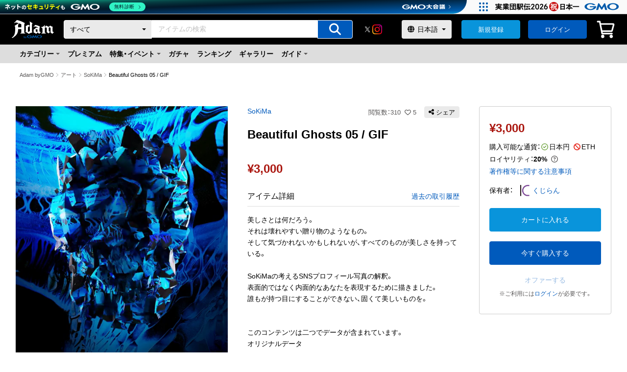

--- FILE ---
content_type: image/svg+xml
request_url: https://contents.adam.jp/images/assets/logo-header.svg
body_size: 1340
content:
<svg width="100%" height="100%" viewBox="0 0 174 77.86" xmlns="http://www.w3.org/2000/svg"><g fill="#005bac"><path d="m53.82 72.94c0 .76-.36 1.79-1.38 1.79a1.34 1.34 0 0 1 -1.33-1.1 2.34 2.34 0 0 1 -.09-.74c0-1.24.74-1.71 1.36-1.71a1.53 1.53 0 0 1 1.44 1.76zm-4.16-5.23v8.16h1.34v-.6a2.08 2.08 0 0 0 1.59.78 2.82 2.82 0 0 0 2.66-3.05 2.78 2.78 0 0 0 -2.53-3 2.42 2.42 0 0 0 -1.68.66v-2.95z"/><path d="m60.8 70.09-1.46 5-.34 1.13c-.39 1.22-.82 1.64-1.9 1.64a5.28 5.28 0 0 1 -.83-.06v-1.22a2.21 2.21 0 0 0 .37 0 1.09 1.09 0 0 0 .63-.16.77.77 0 0 0 .33-.42l-2.09-5.9h1.49l1.28 4.32 1.1-4.32z"/><path d="m93.71 75.41h.83a.14.14 0 0 0 .11-.07l3.44-5.63 1.91 6.44a.12.12 0 0 0 .1.08h3.61s.06 0 0-.08l-3.8-12.05a.11.11 0 0 0 -.1-.07h-1.35a.15.15 0 0 0 -.12.07l-4.63 7.18-4.64-7.18a.15.15 0 0 0 -.07-.1h-1.4a.11.11 0 0 0 -.1.07l-3.81 12.08a.06.06 0 0 0 .06.08h3.6a.11.11 0 0 0 .1-.08l1.87-6.44 3.44 5.63a.14.14 0 0 0 .12.07z"/><path d="m83.86 69.4a.09.09 0 0 0 -.08-.06h-10.28a1 1 0 0 0 0 2h6.11c-.73 1.92-3.19 3.34-6.11 3.34-3.49 0-6.33-2-6.33-4.52s2.83-4.55 6.33-4.55a7.55 7.55 0 0 1 4.78 1.56h4.26a.07.07 0 0 0 .07-.08.08.08 0 0 0 0 0c-1.79-1.91-5.19-3.19-9.09-3.19-5.76 0-10.42 2.8-10.42 6.26s4.66 6.26 10.42 6.26 10.43-2.8 10.43-6.26a4.4 4.4 0 0 0 -.09-.76z"/><path d="m113.91 63.87c-5.76 0-10.42 2.8-10.42 6.26s4.66 6.26 10.42 6.26 10.43-2.8 10.43-6.26-4.67-6.26-10.43-6.26zm0 10.78c-3.49 0-6.33-2-6.33-4.52s2.84-4.52 6.33-4.52 6.33 2 6.33 4.52-2.83 4.52-6.33 4.52z"/></g><path d="m85.91 12.94a83 83 0 0 1 -12.38-7.48l-.32.23c1 2.09 1.66 5.4 1.66 9.87v8.87l-7.1-4.78a80.41 80.41 0 0 1 -10.49 5.85c.63.85 1 3.63.95 6.33l-.23 11.71c-.08 3-.47 5.09-1.34 6.32a63.66 63.66 0 0 1 13.56 8.47c4.74-2.54 9.47-4.92 15-5.69-1.42-1.93-1.66-5-1.66-9.48l.08-23.59c-.02-2.7 1.09-5.63 2.27-6.63zm-18.85 37.77h-.16c0-4.62.16-20.27.16-21.2 2.29-1.38 3.79-2.39 6.23-3.7l1.42.7c.16 7.32.16 17.49.16 20.58a41.54 41.54 0 0 0 -7.81 3.62zm85.61-4 5.54 3.37v.15l-6.34 6.45-7.41-5.82v-17.33s-3.33-2.5-4.18-3.22l-3.79 2.81v17.8a3.63 3.63 0 0 0 4.2 3.91v2h-18v-2a3.63 3.63 0 0 0 4.2-3.91v-12.69s.18-6.43-4.16-6.43h-2.14v-1.9a18.42 18.42 0 0 0 9.07-2.47c3.76-2.33 6.81-7 6.81-7v9.33l6.37-6.38s6.7 4.41 10.66 5.09l5.13-5.09s7 4.59 10.89 5.13a12 12 0 0 0 -1 3.64v16.2l5.48 3.38v.14l-6.33 6.46-7.41-5.82v-19s-3.33-2.5-4.18-3.22l-3.4 2.56zm-55.48-26.11c-2.73 2.91-6.29 6.64-8.26 8.6l.92.69c2-1.52 2.45-2.23 5-2.5 0 0 5.3-1 12.24 3.61l-.09 2.21c-1.12-.3-3.46-1-5.63-1.59a101.89 101.89 0 0 1 -11.37 9.61s1.26 6.77-.25 10.77c4.24 2.2 8.47 4.39 11.74 6.3a61.14 61.14 0 0 1 5.22-5.71l6.93 5.43 6.36-6.43v-.14l-5.54-3.38.1-11.28c.08-4.11.86-7.62 2.06-9.14-.02 0-10.62-6.15-19.43-7.05zm8.81 30.26h-.23l-6.43-2.57-.58-9.78h.24a35.57 35.57 0 0 0 7.6 1.62c-.14 2.67-.47 8.55-.6 10.73zm-54.52.06v-28.07c-.09-5 1.06-7.85 2.78-10v-.09c-8.1-4.09-20.15-10.95-33.12-12.76-3.9 4.16-9 9.48-11.8 12.28l1.31 1c2.92-2.17 3.46-2.89 7.16-2.89 1.85 0 6.4 1.35 11 2.89-5.11 3.43-11 7.31-16.82 10.66v.18c1 2.08 2.11 4.69 2.24 11.65.41 24.48-5.36 32.88-14.23 38.23v.27l3.44 1.62c11.77-8.76 23.19-16 22.81-37.48h13.38v12.51a3.63 3.63 0 0 1 -4.2 3.91v2h20.27v-2a3.64 3.64 0 0 1 -4.21-3.91zm-11.85-20.57h-13.51l-.12-4.24c-.09-5.06.75-9.76 4.59-12.2a63.46 63.46 0 0 1 9 4.09z" fill="#fff"/></svg>

--- FILE ---
content_type: application/javascript; charset=UTF-8
request_url: https://adam.jp/_next/static/chunks/pages/stores/%5Bname%5D/items-a57deadec4e950e3.js
body_size: 11090
content:
(self.webpackChunk_N_E=self.webpackChunk_N_E||[]).push([[6945],{64268:function(e,r,a){(window.__NEXT_P=window.__NEXT_P||[]).push(["/stores/[name]/items",function(){return a(95310)}])},69942:function(e,r,a){"use strict";var t=a(85893),n=a(40645),s=a.n(n),i=a(67294),o=a(19540);let l=new String(`.selectContainer.jsx-e23653e821d16fa0{overflow:hidden;position:relative;border:1px solid ${o.$.CZ};background:${o.$.ix};-webkit-border-radius:4px;-moz-border-radius:4px;border-radius:4px;width:100%;height:42px;-webkit-box-flex:1;-webkit-flex:1;-moz-box-flex:1;-ms-flex:1;flex:1}.selectContainer.jsx-e23653e821d16fa0::before{position:absolute;top:50%;right:12px;-webkit-transform:translatey(-50%);-moz-transform:translatey(-50%);-ms-transform:translatey(-50%);-o-transform:translatey(-50%);transform:translatey(-50%);content:" ";width:0;height:0;border-top:4px solid ${o.$.fr};border-left:4px solid transparent;border-right:4px solid transparent;pointer-events:none;z-index:2}.selectbox.jsx-e23653e821d16fa0{width:100%;height:100%;-webkit-appearance:none;-moz-appearance:none;-ms-appearance:none;appearance:none;border:none;padding:8px 20px 8px 12px;font-size:1.6rem;cursor:pointer;background:${o.$.ix};color:${o.$.Sn}}.selectbox.jsx-e23653e821d16fa0 .jsx-e23653e821d16fa0::-ms-expand{display:none}select.jsx-e23653e821d16fa0:focus{outline:none;border-color:${o.$.UQ}}.error.jsx-e23653e821d16fa0{border-color:${o.$.xH}}.-select-type-sort.jsx-e23653e821d16fa0{border:none;height:32px;line-height:16px;width:auto;-webkit-box-flex:0;-webkit-flex:none;-moz-box-flex:0;-ms-flex:none;flex:none}.-select-type-sort.jsx-e23653e821d16fa0::before{border-top:4px solid ${o.$.UQ}}.-select-type-sort.jsx-e23653e821d16fa0 .selectbox.jsx-e23653e821d16fa0{font-size:1.6rem;-webkit-transform:scale(-webkit-calc(14/16));-moz-transform:scale(-moz-calc(14/16));-ms-transform:scale(calc(14/16));-o-transform:scale(calc(14/16));transform:scale(-webkit-calc(14/16));transform:scale(-moz-calc(14/16));transform:scale(calc(14/16));color:${o.$.UQ};background:${o.$.ix};direction:rtl}@media screen and (min-width:768px){.-pc-width-half.jsx-e23653e821d16fa0{width:50%}}`);l.__hash="e23653e821d16fa0",r.Z=e=>{let{items:r,innerRef:a,...n}=e;return(0,t.jsxs)(i.Fragment,{children:[(0,t.jsx)("div",{className:`jsx-${l.__hash} ${n.containerClassName} selectContainer`,children:(0,t.jsxs)("select",{...n,ref:a,className:`jsx-${l.__hash} ${n.selectClassName??""} selectbox`,children:[n.placeholder&&(0,t.jsx)("option",{value:"",disabled:!0,selected:!0,className:`jsx-${l.__hash}`,children:n.placeholder}),r.map((e,r)=>{let{children:a,value:n,...s}=e;return(0,t.jsx)("option",{value:n,...s,className:`jsx-${l.__hash} `+(s&&null!=s.className&&s.className||""),children:a},`${r}_${n}`)})]})}),(0,t.jsx)(s(),{id:l.__hash,children:l})]})}},7702:function(e,r,a){"use strict";var t=a(85893),n=a(67294),s=a(97741),i=a(63449),o=a(2595);r.Z=e=>{let{fetch:r,fileName:a,header:l,buttonTitle:c,buttonClassName:d,disabled:m=!1}=e,x=e=>{let r=(e,r)=>null===r?"":r,t=e.length>0?Object.keys(e[0]):l,n="data:text/csv;charset=utf-8,%EF%BB%BF"+encodeURIComponent([t.join(","),...e.map(e=>t.map(a=>JSON.stringify(e[a],r)).join(","))].join("\r\n")),s=document.createElement("a");s.href=n,s.download=a+".csv",document.body.appendChild(s),s.click(),document.body.removeChild(s)};return(0,t.jsx)(n.Fragment,{children:(0,t.jsxs)(i.Z,{onClick:async()=>{x(await r())},className:d,disabled:m,children:[(0,t.jsx)(o.Z,{icon:s.q_,className:"-icon-leading"}),c]})})}},4786:function(e,r,a){"use strict";var t=a(85893),n=a(40645),s=a.n(n),i=a(5233),o=a(67294),l=a(19540);let c=new String(`label.jsx-a223e3a10a664d44{display:-webkit-box;display:-webkit-flex;display:-moz-box;display:-ms-flexbox;display:flex;-webkit-box-align:start;-webkit-align-items:flex-start;-moz-box-align:start;-ms-flex-align:start;align-items:flex-start;cursor:pointer}input[type="checkbox"].jsx-a223e3a10a664d44{display:block;width:20px;height:20px;-webkit-flex-shrink:0;-ms-flex-negative:0;flex-shrink:0;margin:0;padding:0;background:none;border:none;-webkit-border-radius:0;-moz-border-radius:0;border-radius:0;outline:none;-webkit-appearance:none;-moz-appearance:none;-ms-appearance:none;appearance:none;vertical-align:middle;position:relative;margin-right:6px;cursor:pointer}input[type="checkbox"].jsx-a223e3a10a664d44::before,input[type="checkbox"].jsx-a223e3a10a664d44::after{content:"";display:block;position:absolute}input[type="checkbox"].jsx-a223e3a10a664d44::before{top:50%;left:0;width:20px;height:20px;-webkit-border-radius:4px;-moz-border-radius:4px;border-radius:4px;background-color:${l.$.ix};border:1px solid ${l.$.fr};content:"";-webkit-transform:translate(0,-50%);-moz-transform:translate(0,-50%);-ms-transform:translate(0,-50%);-o-transform:translate(0,-50%);transform:translate(0,-50%)}input[type="checkbox"].jsx-a223e3a10a664d44::after{opacity:0;top:50%;left:0;width:9px;height:13px;margin-top:-4px;margin-left:1px;border-right:4px solid ${l.$.UQ};border-bottom:4px solid ${l.$.UQ};-webkit-transform:rotate(45deg)translate(0,-50%);-moz-transform:rotate(45deg)translate(0,-50%);-ms-transform:rotate(45deg)translate(0,-50%);-o-transform:rotate(45deg)translate(0,-50%);transform:rotate(45deg)translate(0,-50%)}input[type="checkbox"].jsx-a223e3a10a664d44:checked::after{opacity:1}.c-checkbox-error.jsx-a223e3a10a664d44 input[type="checkbox"].jsx-a223e3a10a664d44::before{border-color:${l.$.xH}}.c-error.jsx-a223e3a10a664d44{font-size:1.3rem;line-height:1.4;color:${l.$.xH};margin-top:8px}.-labeledCheckBox-inactive.jsx-a223e3a10a664d44{opacity:.4;pointer-events:none;-webkit-user-select:none;-moz-user-select:none;-ms-user-select:none;user-select:none}.-labeledCheckBox-disabled.jsx-a223e3a10a664d44{color:${l.$.fr}}.-labeledCheckBox-disabled.jsx-a223e3a10a664d44 input[type="checkbox"].jsx-a223e3a10a664d44::after{border-color:${l.$.CZ}}.-labeledCheckBox-disabled.jsx-a223e3a10a664d44 input[type="checkbox"].jsx-a223e3a10a664d44::before{border:1px solid ${l.$.CZ}}`);c.__hash="a223e3a10a664d44",r.Z=e=>{let{className:r,error:a,labelProps:n,checkBoxProps:l,children:d}=e,{t:m}=(0,i.$G)("locale");return(0,t.jsxs)(o.Fragment,{children:[(0,t.jsxs)("label",{...n,className:`jsx-${c.__hash} `+((a?`${r} c-checkbox-error`:r)||""),children:[(0,t.jsx)("input",{type:"checkbox",...l,className:`jsx-${c.__hash} `+(l&&null!=l.className&&l.className||"")}),(0,t.jsx)("span",{className:`jsx-${c.__hash}`,children:d})]}),a&&(0,t.jsx)("div",{className:`jsx-${c.__hash} c-error`,children:m(a)}),(0,t.jsx)(s(),{id:c.__hash,children:c})]})}},128:function(e,r,a){"use strict";var t=a(85893),n=a(40645),s=a.n(n),i=a(11163),o=a(67294),l=a(67421),c=a(19540),d=a(65164),m=a(69942);let x=new String(`.searchSelectBox.jsx-433bcfdcc0516d9b select{font-size:16px;-webkit-transform:scale(-webkit-calc(14/16));-moz-transform:scale(-moz-calc(14/16));-ms-transform:scale(calc(14/16));-o-transform:scale(calc(14/16));transform:scale(-webkit-calc(14/16));transform:scale(-moz-calc(14/16));transform:scale(calc(14/16));color:${c.$.UQ};background:${c.$.ix};direction:rtl}.searchSelectBox.jsx-433bcfdcc0516d9b .selectbox{background:${c.$.ix}}.searchSelectBox.jsx-433bcfdcc0516d9b .selectContainer{border:none;height:32px;line-height:16px}`);x.__hash="433bcfdcc0516d9b";let u=function(e){let r=arguments.length>1&&void 0!==arguments[1]&&arguments[1],a=arguments.length>2?arguments[2]:void 0;switch(e){case d.UgE.Relevance:return"関連度順";case d.UgE.Priority:return"オススメ順";case d.UgE.FavoriteCount:return"お気に入り数順";case d.UgE.AuctionCreatedAt:return"オークション新着順";case d.UgE.NewArrival:return"新着順";case d.UgE.LatestDisplay:return"出品順";case d.UgE.AuctionWillBeClosing:return"残り時間の短い順";case d.UgE.AuctionNumberOfBids:return"入札件数の多い順";case d.UgE.DisplayWillBeStarting:if(a===d.ZzQ.Auction)return"開催予定が近い順";return"販売予定が近い順";case d.UgE.Price:if(a===d.ZzQ.Auction)return r?"現在価格の安い順":"現在価格の高い順";return r?"価格の安い順":"価格の高い順";case d.UgE.PreviousPrice:return r?"直近で売れた価格が安い順":"直近で売れた価格が高い順";case d.UgE.PreviousOrder:return"購入日順";default:return"お気に入り数順"}};r.Z=e=>{let r,{sortOptions:a,hash:n}=e,{t:c}=(0,l.$G)("locale"),p=(0,i.useRouter)(),h=p.query.orderBy;h&&(r=h);let b="false";"true"===p.query.asc&&(b="true");let g="auction"===p.query.saleType?d.ZzQ.Auction:d.ZzQ.Flatrate;return(0,t.jsxs)(o.Fragment,{children:[(0,t.jsx)("div",{className:`jsx-${x.__hash} searchSelectBox`,children:(0,t.jsx)(m.Z,{items:a.map(e=>({children:c(u(e.children,"true"===e.value[1],g)),value:e.value})),placeholder:c("並び順"),value:r?[r,b].join(","):a[0].value.join(","),onChange:e=>p.push({href:"/search",query:{...p.query,page:"1",orderBy:e.target.value.split(",")[0],asc:e.target.value.split(",")[1]},hash:n??null})})}),(0,t.jsx)(s(),{id:x.__hash,children:x})]})}},33571:function(e,r,a){"use strict";var t=a(85893),n=a(40645),s=a.n(n),i=a(67294),o=a(10358),l=a(60238),c=a(16343);let d=new String(".c-cardColumn.jsx-58bb06ca8e0688d0{display:grid;grid-template-columns:repeat(auto-fill,minmax(160px,1fr));gap:24px}@media only screen and (min-width:1280px){.c-cardColumn.jsx-58bb06ca8e0688d0{grid-template-columns:repeat(5,1fr)}}.c-pagenation.jsx-58bb06ca8e0688d0{margin-top:32px}");d.__hash="58bb06ca8e0688d0";let m=new String(".c-cardColumn.jsx-aa18ad8e5663cdc8{display:grid;grid-template-columns:repeat(2,1fr);gap:20px 4%}.c-pagenation.jsx-aa18ad8e5663cdc8{margin-top:24px}");m.__hash="aa18ad8e5663cdc8",r.Z=e=>{let{items:r,curPage:a,maxPage:n,handlePagination:x,enableSerial:u=!1,lpPlanningName:p}=e,h=(0,o.Z)(d,m);return(0,t.jsxs)(i.Fragment,{children:[(0,t.jsx)("ul",{className:`jsx-${h.__hash} c-cardColumn`,children:r.map(e=>(0,t.jsx)("li",{className:`jsx-${h.__hash}`,children:(0,t.jsx)(c.Z,{item:e,enableSerial:u,type:c.g.ItemSummary,lpPlanningName:p})},e.id))}),0!==n&&(0,t.jsx)("div",{className:`jsx-${h.__hash} c-pagenation`,children:(0,t.jsx)(l.Z,{curPage:a,maxPage:n,handlePagination:x})}),(0,t.jsx)(s(),{id:h.__hash,children:h})]})}},95310:function(e,r,a){"use strict";a.r(r),a.d(r,{__N_SSP:function(){return es},default:function(){return ei}});var t=a(85893),n=a(9008),s=a.n(n),i=a(11163),o=a(5233),l=a(67294),c=a(25617),d=a(5967),m=a(88733),x=a(40645),u=a.n(x),p=a(74939),h=a(67421),b=a(19540),g=a(65164),f=a(10358),_=a(97741),j=a(63449),E=a(50919),y=a(2595),w=a(75061),N=a(79141),k=a(4786),C=a(33571),I=a(128),$=e=>{let{hash:r}=e,a=[{children:g.UgE.NewArrival,value:[g.UgE.NewArrival,"false"]},{children:g.UgE.LatestDisplay,value:[g.UgE.LatestDisplay,"false"]},{children:g.UgE.Price,value:[g.UgE.Price,"true"]},{children:g.UgE.FavoriteCount,value:[g.UgE.FavoriteCount,"false"]}];return(0,t.jsx)(I.Z,{sortOptions:a,hash:r})},v=a(28079),R=a(52376),P=a(60238),A=a(16343);let S=new String(`.c-secTitle.jsx-7a372733ba0b8fa5{display:-webkit-box;display:-webkit-flex;display:-moz-box;display:-ms-flexbox;display:flex;-webkit-box-align:baseline;-webkit-align-items:baseline;-moz-box-align:baseline;-ms-flex-align:baseline;align-items:baseline;margin-bottom:16px}.c-secTitle__count.jsx-7a372733ba0b8fa5{padding-left:12px}.c-alert.jsx-7a372733ba0b8fa5{padding:4px 8px;background-color:${b.$.oc}}.c-alert.jsx-7a372733ba0b8fa5+.c-cardColumn.jsx-7a372733ba0b8fa5{margin-top:12px}.c-cardColumn.jsx-7a372733ba0b8fa5{display:grid;grid-template-columns:repeat(auto-fill,minmax(160px,1fr));gap:24px}@media only screen and (min-width:1280px){.c-cardColumn.jsx-7a372733ba0b8fa5{grid-template-columns:repeat(5,1fr)}}.c-pagenation.jsx-7a372733ba0b8fa5{margin-top:32px}`);S.__hash="7a372733ba0b8fa5";let O=new String(`.c-secTitle.jsx-103558030c1429bd{display:-webkit-box;display:-webkit-flex;display:-moz-box;display:-ms-flexbox;display:flex;-webkit-box-align:baseline;-webkit-align-items:baseline;-moz-box-align:baseline;-ms-flex-align:baseline;align-items:baseline;-webkit-flex-wrap:wrap;-ms-flex-wrap:wrap;flex-wrap:wrap;margin-bottom:16px}.c-secTitle__count.jsx-103558030c1429bd{padding-left:12px;font-size:1.3rem}.c-alert.jsx-103558030c1429bd{padding:4px 8px;color:${b.$.xH};background-color:${b.$.oc}}.c-alert.jsx-103558030c1429bd+.c-cardColumn.jsx-103558030c1429bd{margin-top:12px}.c-cardColumn.jsx-103558030c1429bd{display:grid;grid-template-columns:repeat(2,1fr);gap:20px 4%}.c-pagenation.jsx-103558030c1429bd{margin-top:24px}`);O.__hash="103558030c1429bd";var T=e=>{let{isCUser:r,label:a,count:n,itemsPerPage:s,alertMessage:i,privateItemListProps:c}=e,d=(0,f.Z)(S,O),{t:m}=(0,o.$G)("locale");return c?(0,t.jsxs)(l.Fragment,{children:[c&&c?.items.length!==0&&(0,t.jsx)(l.Fragment,{children:(0,t.jsxs)("section",{className:`jsx-${d.__hash}`,children:[(0,t.jsxs)("div",{className:`jsx-${d.__hash} c-secTitle`,children:[a&&(0,t.jsx)(R.Z,{type:"h2",className:"-title-size-l",children:m(a)}),n&&s&&(0,t.jsx)("div",{className:`jsx-${d.__hash} c-secTitle__count`,children:(0,t.jsx)(v.Z,{children:`${m("item_result",{min:c.curPage*s+1,max:c.curPage*s+c.items.length})}(${m("all_result",{count:n})})`})})]}),i&&(0,t.jsxs)("div",{className:`jsx-${d.__hash} c-alert`,children:[(0,t.jsx)(y.Z,{icon:_.fT,className:"-icon-leading -icon-color-alert"}),m(i)]}),(0,t.jsx)("ul",{className:`jsx-${d.__hash} c-cardColumn`,children:c.items.map((e,a)=>(0,t.jsx)("li",{className:`jsx-${d.__hash}`,children:(0,t.jsx)(A.Z,{item:e,enableSerial:!0,isCUser:r,type:A.g.PrivateItemSummary,lpPlanningName:c.lpPlanningName})},a))}),0!==c.maxPage&&(0,t.jsx)("div",{className:`jsx-${d.__hash} c-pagenation`,children:(0,t.jsx)(P.Z,{curPage:c.curPage,maxPage:c.maxPage,handlePagination:c.handlePagination})})]})}),(0,t.jsx)(u(),{id:d.__hash,children:d})]}):(0,t.jsx)(l.Fragment,{})},U=a(70794),B=a(22980),M=a(2755),D=a(7702);let Z={[g.S4c.Unexecuted]:"未処理",[g.S4c.Executing]:"処理中",[g.S4c.Executed]:"処理済み",[g.S4c.Error]:"振込エラー",[g.S4c.Requested]:"処理中",[g.S4c.Rollbacked]:"処理済み",[g.S4c.Suspended]:"処理中",[g.S4c.InvalidExecuted]:"無効振込"};var z=e=>{let{fileName:r,collectionName:a}=e,{t:n}=(0,h.$G)("locale"),s=(0,M.in)(),i=[n("日時"),n("精算区分"),n("ストア名"),n("アイテム名_売上管理"),n("取引区分"),n("ステータス"),n("アイテム価格"),n("通貨"),n("ロイヤリティ"),n("決済手段"),n("決済手数料"),n("ポイント利用額")],o=e=>e.incomings?Z[g.S4c.Executed]:Z[e.status],c=e=>e.bankPayment??e.ethereumPayment??e.creditCardPayment??e.rakutenPayment??e.pointPayment,d=e=>{let r=e?.order?.auction??e?.order?.sale;return r?.item?.collection?.title},m=e=>{let r=e?.order?.auction??e?.order?.sale;return r?.item?.fullTitle},x=e=>e?.order?.value,u=(e,r)=>{let a=e.find(e=>e.type===r);return a?a.creditCardPayment?.order?.pointPayments?.length?U.Z.sum(a.value,a.creditCardPayment.order.pointPayments[0].incomings.find(e=>e.type===r)?.value??0).toString():a.value:""},b=e=>c(e)?.order?.point??"0",f=e=>e.incomings?"取引":e.requestedAt?"お急ぎ振込申請":"振込",_=e=>e.incomings?e.type===g.Z5P.Royalty?e.status===g.S4c.Rollbacked?"ロイヤリティ取消":"ロイヤリティ":e.status===g.S4c.Rollbacked?"売却取消":"売却":e.status===g.S4c.Rollbacked?"出金取消":"出金",j=e=>e?.bankPayment?g.U6_.Bank:e?.ethereumPayment?g.U6_.Ethereum:e?.creditCardPayment?g.U6_.CreditCard:e?.rakutenPayment?g.U6_.Rakuten:void 0,E=e=>{switch(e){case g.U6_.Bank:return n("銀行振込_決済手段");case g.U6_.Ethereum:return"ETH";case g.U6_.CreditCard:return n("クレジットカード");case g.U6_.Rakuten:return n("楽天ペイ");default:return""}},y=async()=>{let{data:e}=await s.query({query:g.ZIT,variables:{name:a}});return(e.me?.collection?e.me.collection.outgoingsCollection:e.cMe?.collection?e.cMe.collection.outgoingsCollection:[]).map(e=>({[n("日時")]:(0,p.Z)((0,B.Z)(e.processedAt),n("yyyy-MM-dd"))??"",[n("精算区分")]:n(f(e)),[n("ストア名")]:e.incomings?d(c(e.incomings[0])):"",[n("アイテム名")]:e.incomings?m(c(e.incomings[0])):"",[n("取引区分")]:n(_(e)),[n("ステータス")]:n(o(e)),[n("通貨")]:new U.Z(e.ethValue).isZero()?"JPY":"ETH",[n("アイテム価格")]:e.incomings?x(c(e.incomings[0])):"",[n("ロイヤリティ")]:(e.incomings&&u(e.incomings,g.ZPt.Royalty))??"",[n("決済手段")]:e.incomings&&e.type===g.Z5P.Sales?E(j(e.incomings[0])):"",[n("決済手数料")]:e.incomings&&e.type===g.Z5P.Sales&&(u(e.incomings,g.ZPt.CreditCardFee)||u(e.incomings,g.ZPt.RakutenPayFee))||"",[n("ポイント利用額")]:e.incomings&&e.type===g.Z5P.Sales?b(e.incomings[0]):""}))};return(0,t.jsx)(l.Fragment,{children:(0,t.jsx)(D.Z,{fetch:y,fileName:r,header:i,buttonTitle:n("売上金CSVダウンロード"),buttonClassName:"-button-color-secondary -button-size-s"})})};let F=new String(`.c-secTitle.jsx-7a372733ba0b8fa5{display:-webkit-box;display:-webkit-flex;display:-moz-box;display:-ms-flexbox;display:flex;-webkit-box-align:baseline;-webkit-align-items:baseline;-moz-box-align:baseline;-ms-flex-align:baseline;align-items:baseline;margin-bottom:16px}.c-secTitle__count.jsx-7a372733ba0b8fa5{padding-left:12px}.c-alert.jsx-7a372733ba0b8fa5{padding:4px 8px;background-color:${b.$.oc}}.c-alert.jsx-7a372733ba0b8fa5+.c-cardColumn.jsx-7a372733ba0b8fa5{margin-top:12px}.c-cardColumn.jsx-7a372733ba0b8fa5{display:grid;grid-template-columns:repeat(auto-fill,minmax(160px,1fr));gap:24px}@media only screen and (min-width:1280px){.c-cardColumn.jsx-7a372733ba0b8fa5{grid-template-columns:repeat(5,1fr)}}.c-pagenation.jsx-7a372733ba0b8fa5{margin-top:32px}`);F.__hash="7a372733ba0b8fa5";let L=new String(`.c-secTitle.jsx-103558030c1429bd{display:-webkit-box;display:-webkit-flex;display:-moz-box;display:-ms-flexbox;display:flex;-webkit-box-align:baseline;-webkit-align-items:baseline;-moz-box-align:baseline;-ms-flex-align:baseline;align-items:baseline;-webkit-flex-wrap:wrap;-ms-flex-wrap:wrap;flex-wrap:wrap;margin-bottom:16px}.c-secTitle__count.jsx-103558030c1429bd{padding-left:12px;font-size:1.3rem}.c-alert.jsx-103558030c1429bd{padding:4px 8px;color:${b.$.xH};background-color:${b.$.oc}}.c-alert.jsx-103558030c1429bd+.c-cardColumn.jsx-103558030c1429bd{margin-top:12px}.c-cardColumn.jsx-103558030c1429bd{display:grid;grid-template-columns:repeat(2,1fr);gap:20px 4%}.c-pagenation.jsx-103558030c1429bd{margin-top:24px}`);L.__hash="103558030c1429bd";var q=e=>{let{label:r,count:a,itemsPerPage:n,alertMessage:s,unsearchableItemListProps:i}=e,c=(0,f.Z)(F,L),{t:d}=(0,o.$G)("locale");return i?(0,t.jsxs)(l.Fragment,{children:[i&&i?.items.length!==0&&(0,t.jsx)(l.Fragment,{children:(0,t.jsxs)("section",{className:`jsx-${c.__hash}`,children:[(0,t.jsxs)("div",{className:`jsx-${c.__hash} c-secTitle`,children:[r&&(0,t.jsx)(R.Z,{type:"h2",className:"-title-size-l",children:d(r)}),a&&n&&(0,t.jsx)("div",{className:`jsx-${c.__hash} c-secTitle__count`,children:(0,t.jsx)(v.Z,{children:`${d("item_result",{min:i.curPage*n+1,max:i.curPage*n+i.items.length})}(${d("all_result",{count:a})})`})})]}),s&&(0,t.jsxs)("div",{className:`jsx-${c.__hash} c-alert`,children:[(0,t.jsx)(y.Z,{icon:_.fT,className:"-icon-leading -icon-color-alert"}),d(s)]}),(0,t.jsx)("ul",{className:`jsx-${c.__hash} c-cardColumn`,children:i.items.map((e,r)=>(0,t.jsx)("li",{className:`jsx-${c.__hash}`,children:(0,t.jsx)(A.Z,{item:e,enableSerial:!0,type:A.g.ItemSummary,lpPlanningName:i.lpPlanningName})},r))}),0!==i.maxPage&&(0,t.jsx)("div",{className:`jsx-${c.__hash} c-pagenation`,children:(0,t.jsx)(P.Z,{curPage:i.curPage,maxPage:i.maxPage,handlePagination:i.handlePagination})})]})}),(0,t.jsx)(u(),{id:c.__hash,children:c})]}):(0,t.jsx)(l.Fragment,{})};let X=new String(`.c-tab.jsx-8c6e7422d10bc78e{width:100%;margin:0 auto}.c-tab__inner.jsx-8c6e7422d10bc78e{margin:0 auto;max-width:1480px;padding:24px 32px 64px}.c-tab__inner.jsx-8c6e7422d10bc78e>div[id].jsx-8c6e7422d10bc78e+div[id].jsx-8c6e7422d10bc78e{margin-top:24px}.bg-gray.jsx-8c6e7422d10bc78e{background:${b.$._q}}.listMenu.jsx-8c6e7422d10bc78e{display:-webkit-box;display:-webkit-flex;display:-moz-box;display:-ms-flexbox;display:flex;-webkit-box-pack:justify;-webkit-justify-content:space-between;-moz-box-pack:justify;-ms-flex-pack:justify;justify-content:space-between;width:100%;margin-bottom:16px}.listMenu__box.jsx-8c6e7422d10bc78e{display:-webkit-box;display:-webkit-flex;display:-moz-box;display:-ms-flexbox;display:flex;-webkit-flex-wrap:wrap;-ms-flex-wrap:wrap;flex-wrap:wrap;-webkit-box-align:center;-webkit-align-items:center;-moz-box-align:center;-ms-flex-align:center;align-items:center;gap:12px 16px}.listMenu__box--full.jsx-8c6e7422d10bc78e{-webkit-box-pack:justify;-webkit-justify-content:space-between;-moz-box-pack:justify;-ms-flex-pack:justify;justify-content:space-between;padding-left:16px;-webkit-box-flex:1;-webkit-flex:1 0 0%;-moz-box-flex:1;-ms-flex:1 0 0%;flex:1 0 0%}.listMenu__box--shink0.jsx-8c6e7422d10bc78e{-webkit-flex-shrink:0;-ms-flex-negative:0;flex-shrink:0}.anchorList.jsx-8c6e7422d10bc78e{display:-webkit-box;display:-webkit-flex;display:-moz-box;display:-ms-flexbox;display:flex;-webkit-flex-wrap:wrap;-ms-flex-wrap:wrap;flex-wrap:wrap;-webkit-box-pack:end;-webkit-justify-content:flex-end;-moz-box-pack:end;-ms-flex-pack:end;justify-content:flex-end;gap:8px 16px}.textMark.jsx-8c6e7422d10bc78e{font-size:1.6rem;line-height:1;width:150px;text-align:center;color:${b.$.fr};padding:8px 20px;border:1px solid ${b.$.fr};margin:64px auto}.banner.jsx-8c6e7422d10bc78e{padding:40px;background-color:${b.$.l1}}.banner.jsx-8c6e7422d10bc78e a{width:320px;display:block;margin:0 auto}`);X.__hash="8c6e7422d10bc78e";let H=new String(`.c-tab.jsx-5545684a099c1194{width:100%;margin:0 auto}.c-tab__inner.jsx-5545684a099c1194{padding:16px 4%48px}.c-tab__inner.jsx-5545684a099c1194>div[id].jsx-5545684a099c1194+div[id].jsx-5545684a099c1194{margin-top:16px}.bg-gray.jsx-5545684a099c1194{background:${b.$._q}}.listMenu.jsx-5545684a099c1194{display:-webkit-box;display:-webkit-flex;display:-moz-box;display:-ms-flexbox;display:flex;-webkit-box-orient:vertical;-webkit-box-direction:normal;-webkit-flex-direction:column;-moz-box-orient:vertical;-moz-box-direction:normal;-ms-flex-direction:column;flex-direction:column;width:100%;row-gap:12px;margin-bottom:16px}.listMenu__box.jsx-5545684a099c1194{display:-webkit-box;display:-webkit-flex;display:-moz-box;display:-ms-flexbox;display:flex;-webkit-flex-wrap:wrap;-ms-flex-wrap:wrap;flex-wrap:wrap;-webkit-box-align:center;-webkit-align-items:center;-moz-box-align:center;-ms-flex-align:center;align-items:center;-webkit-box-pack:justify;-webkit-justify-content:space-between;-moz-box-pack:justify;-ms-flex-pack:justify;justify-content:space-between;gap:12px}.anchorList.jsx-5545684a099c1194{display:-webkit-box;display:-webkit-flex;display:-moz-box;display:-ms-flexbox;display:flex;-webkit-flex-wrap:wrap;-ms-flex-wrap:wrap;flex-wrap:wrap;gap:8px 16px}.textMark.jsx-5545684a099c1194{font-size:1.4rem;line-height:1;width:150px;text-align:center;color:${b.$.fr};padding:8px 16px;border:1px solid ${b.$.fr};margin:32px auto 64px}.banner.jsx-5545684a099c1194{padding:32px 8%;background-color:${b.$.l1}}.banner.jsx-5545684a099c1194 a{width:100%;max-width:320px;display:block;margin:0 auto}`);H.__hash="5545684a099c1194";var V=e=>{let{itemListProps:r,examineItemListProps:a,approvedItemListProps:n,unsearchableItemListProps:s,itemsFilteredCount:o,examineItemsCount:c,examineItemsPerPage:d,approvedItemsCount:m,approvedItemsPerPage:x,unsearchableItemsCount:b,unsearchableItemsPerPage:I,...v}=e,{t:R}=(0,h.$G)("locale"),P=(0,f.Z)(X,H),A=(0,i.useRouter)(),S=v.isOwner||v.isOwnerCUser,O=()=>{A.query.primarySale&&"true"===A.query.primarySale?delete A.query.primarySale:A.query.primarySale="true",A.query.page="1",A.push({path:A.pathname,query:A.query,hash:S?"items":null})},U=v.isOwner&&a?.items.some(e=>!!e.latestItemExamination?.rejectionComment&&(e.status===g.MsP.Examined&&e.latestItemExamination?.status===g.sfL.UserStep||e.status===g.MsP.Unpublished&&e.latestItemExamination?.status===g.sfL.CreatorStep&&!e.latestItemExamination.userId)),B=v.isOwnerCUser&&a?.items.some(e=>e.status===g.MsP.Unpublished&&e.latestItemExamination?.status===g.sfL.CreatorStep&&!!e.latestItemExamination?.rejectionComment);return(0,t.jsxs)(l.Fragment,{children:[(0,t.jsxs)("div",{className:`jsx-${P.__hash} c-tab`,children:[S&&(0,t.jsx)(l.Fragment,{children:(0,t.jsx)("div",{className:`jsx-${P.__hash} bg-gray`,children:(0,t.jsxs)("div",{className:`jsx-${P.__hash} c-tab__inner`,children:[(0,t.jsxs)("div",{className:`jsx-${P.__hash} listMenu`,children:[(0,t.jsxs)("ul",{className:`jsx-${P.__hash} listMenu__box listMenu__box--shink0`,children:[(0,t.jsx)("li",{className:`jsx-${P.__hash}`,children:(0,t.jsxs)(E.Z,{className:"-button-color-accent -button-size-s",href:{pathname:v.isOwner?"/mypage/items/create":"/creator-mypage/items/create",query:{store:v.collection.name}},children:[(0,t.jsx)(y.Z,{icon:_.Af,className:"-icon-leading"}),R("アイテムを作成する")]})}),(0,t.jsx)("li",{className:`jsx-${P.__hash}`,children:(0,t.jsx)(z,{fileName:`${v.collection.name}_sales_history_${(0,p.Z)(new Date,R("yyyyMMdd"))}`,collectionName:v.collection.name})}),v.isOwnerCUser&&v.collection.isEnabledCreatorMessagingFeature&&(0,t.jsx)("li",{className:`jsx-${P.__hash}`,children:(0,t.jsxs)(j.Z,{onClick:()=>{A.push("/creator-mypage/store-notifications")},className:"-button-color-secondary -button-size-s",children:[(0,t.jsx)(y.Z,{icon:_.nU,className:"-icon-leading"}),R("お知らせ配信管理")]})})]}),(0,t.jsx)("div",{className:`jsx-${P.__hash} listMenu__box`,children:(0,t.jsxs)("ul",{className:`jsx-${P.__hash} anchorList`,children:[0!==c&&(0,t.jsx)("li",{className:`jsx-${P.__hash}`,children:(0,t.jsxs)(w.Z,{onClick:()=>{let e=document.getElementById("examine");e?.scrollIntoView({behavior:"smooth"})},children:[(0,t.jsx)(y.Z,{icon:_.lu,className:"-icon-leading",size:"1x"}),R("examine_with_count",{count:c})]})}),0!==m&&(0,t.jsx)("li",{className:`jsx-${P.__hash}`,children:(0,t.jsxs)(w.Z,{onClick:()=>{let e=document.getElementById("approved");e?.scrollIntoView({behavior:"smooth"})},children:[(0,t.jsx)(y.Z,{icon:_.lu,className:"-icon-leading",size:"1x"}),R("before_release_with_count",{count:m})]})}),0!==b&&(0,t.jsx)("li",{className:`jsx-${P.__hash}`,children:(0,t.jsxs)(w.Z,{onClick:()=>{let e=document.getElementById("unsearchable");e?.scrollIntoView({behavior:"smooth"})},children:[(0,t.jsx)(y.Z,{icon:_.lu,className:"-icon-leading",size:"1x"}),R("unsearchable_with_count",{count:b})]})}),(0,t.jsx)("li",{className:`jsx-${P.__hash}`,children:(0,t.jsxs)(w.Z,{onClick:()=>{let e=document.getElementById("items");e?.scrollIntoView({behavior:"smooth"})},children:[(0,t.jsx)(y.Z,{icon:_.lu,className:"-icon-leading",size:"1x"}),R("published_with_count",{count:o})]})})]})})]}),(0,t.jsx)("div",{id:"examine",className:`jsx-${P.__hash}`,children:(0,t.jsx)(T,{isCUser:v.isOwnerCUser,count:c,itemsPerPage:d,label:R("準備中"),alertMessage:U||B?R("審査で差し戻されたアイテムがあります。アイテム詳細からコメントを確認してアイテムを修正してください。"):void 0,privateItemListProps:a})}),(0,t.jsx)("div",{id:"approved",className:`jsx-${P.__hash}`,children:(0,t.jsx)(T,{isCUser:v.isOwnerCUser,count:m,itemsPerPage:x,label:R("公開前"),privateItemListProps:n})}),(0,t.jsx)("div",{id:"unsearchable",className:`jsx-${P.__hash}`,children:(0,t.jsx)(q,{count:b,itemsPerPage:I,label:R("サイト内非表示"),unsearchableItemListProps:s})})]})})}),(0,t.jsx)("div",{className:`jsx-${P.__hash} c-tab__inner`,children:(0,t.jsxs)("div",{id:"items",className:`jsx-${P.__hash}`,children:[(o>0||0===o&&A.query.primarySale&&"true"===A.query.primarySale)&&(0,t.jsxs)("div",{className:`jsx-${P.__hash} listMenu`,children:[(0,t.jsx)("div",{className:`jsx-${P.__hash} listMenu__box`,children:(0,t.jsx)("div",{className:`jsx-${P.__hash}`,children:R("all_result",{count:o})})}),(0,t.jsxs)("div",{className:`jsx-${P.__hash} listMenu__box listMenu__box--full`,children:[(0,t.jsx)("div",{className:`jsx-${P.__hash}`,children:(0,t.jsx)(k.Z,{checkBoxProps:{checked:"true"===A.query.primarySale,onChange:()=>O()},children:R("売出し（初回販売）のみ")})}),(0,t.jsx)($,{hash:S?"items":void 0})]})]}),0===o&&!A.query.primarySale&&(0,t.jsx)("div",{className:`jsx-${P.__hash} textMark`,children:"coming soon"}),(0,t.jsx)(C.Z,{...r,enableSerial:!0})]})}),S&&(0,t.jsx)(l.Fragment,{children:(0,t.jsx)("div",{className:`jsx-${P.__hash} banner`,children:(0,t.jsx)(N.Z,{href:"https://suzuri.jp/",src:"https://contents.adam.jp/images/assets/banner/stores/suzuri.png",target:"_blank",rel:"noopener"})})})]}),(0,t.jsx)(u(),{id:P.__hash,children:P})]})},G=a(37067),Q=e=>{let{queryLoading:r,error:a,breadcrumbListItems:n,...s}=e;return(0,t.jsx)(m.Z,{queryLoading:r,error:a,selectedTab:G.O.items,breadcrumbListItems:n,...s,children:(0,t.jsx)(V,{...s})})},W=a(41403),Y=a(92932),K=a(4713),J=a(53144),ee=a(21494),er=a(29101),ea=a(93021),et=a(44730),en=a(5528),es=!0,ei=e=>{let{collection:r,page:a}=e,n=(0,i.useRouter)(),m=(0,c.I0)(),[x,u]=(0,l.useState)(""),[p,h]=(0,l.useState)(a),[b,f]=(0,l.useState)(!1),_=(0,J.CL)(),j=(0,K.Pd)(),{t:E}=(0,o.$G)("locale"),y=_.isVerifiedCreator&&r.creator.name===_.userName,w=j.loggedIn&&j.collections.some(e=>e.name===r.name),N=!_.isVerifiedCreator&&!j.loggedIn,k=E("storeNameのNFT | Adam byGMO",{storeName:r.title}),C=E("ストアです",{title:r.title,description:r.description}),[I,$]=(0,l.useState)([]),[v,R]=(0,l.useState)(0),[P,A]=(0,l.useState)(1),[S,O]=(0,l.useState)([]),[T,U]=(0,l.useState)(0),[B,M]=(0,l.useState)(1),[D,Z]=(0,l.useState)([]),[z,F]=(0,l.useState)(0),[L,q]=(0,l.useState)(1),[X,H]=(0,l.useState)(!1),[V,G]=(0,l.useState)(r.followersCount),[es]=(0,g.cTU)({errorPolicy:"ignore"});(0,l.useEffect)(()=>{r&&r.name&&es({variables:{name:r.name}})},[]),(0,l.useEffect)(()=>(0,W.K4)(m,!1),[]);let[ei]=(0,g.UtB)({variables:{items:[...r.items,...D].map(e=>({contractAddress:e.contractAddress,tokenId:e.tokenId}))},onCompleted:e=>{e&&e.me&&(0,Y.AF)(m,e.me.favoriteItems)}});(0,g.uV6)({fetchPolicy:"no-cache",skip:!_.loggedin,variables:{names:[r.name]},onCompleted:e=>{e&&e.me&&e.me.followCollections.length>0&&H(!0)}});let[eo]=(0,g.s2B)({variables:{name:r.name},onCompleted:e=>{G(e.followCollection)}}),[el]=(0,g.wVd)({variables:{name:r.name},onCompleted:e=>{G(e.unFollowCollection)}}),[ec,ed]=(0,g.UlO)({fetchPolicy:"no-cache",onCompleted:e=>{if(e){let r=e?.me?.collection?e?.me.collection.examineItems:e?.cMe?.collection?e?.cMe.collection.examineItems:[],a=e?.me?.collection?e?.me.collection.examineItemsCount:e?.cMe?.collection?e?.cMe.collection.examineItemsCount:0;$(r),R(a)}}}),[em,ex]=(0,g.XDL)({fetchPolicy:"no-cache",onCompleted:e=>{if(e){let r=e?.me?.collection?e?.me.collection.approvedItems:e?.cMe?.collection?e?.cMe.collection.approvedItems:[],a=e?.me?.collection?e?.me.collection.approvedItemsCount:e?.cMe?.collection?e?.cMe.collection.approvedItemsCount:0;O(r),U(a)}}}),[eu,ep]=(0,g.U4d)({fetchPolicy:"no-cache",onCompleted:e=>{if(e){let r=e?.me?.collection?e?.me.collection.unsearchableItems:e?.cMe?.collection?e?.cMe.collection.unsearchableItems:[],a=e?.me?.collection?e?.me.collection.unsearchableItemsCount:e?.cMe?.collection?e?.cMe.collection.unsearchableItemsCount:0;Z(r),F(a)}}}),eh=y||w,eb=n.query.lp,eg=(0,ea.ZP)(eb);(0,ee.Z)(eg?.collection.name,r.name),(0,l.useEffect)(()=>{_.loggedin&&(!eh||eh&&ep.data)&&ei()},[ei,ep.data,eh,_.loggedin]),(0,l.useEffect)(()=>{eh&&(em({variables:{name:r.name,limit:20,offset:0}}),ec({variables:{name:r.name,limit:20,offset:0}}),eu({variables:{name:r.name,limit:20,offset:0}}))},[r.name,em,ec,eu,eh]),(0,l.useEffect)(()=>{u(window.location.href)},[n.query.name,n.query.page,n.query.categoryId,n.query.tagId,n.query.currency,n.query.orderBy,n.query.asc]),(0,l.useEffect)(()=>{x&&n.query&&(n.query.page?h(Number(n.query.page)):h(1))},[x,n.query]);let ef=(0,l.useMemo)(()=>({items:r.items.map(e=>({...e,isFavorite:!1}))??[],curPage:p-1,maxPage:Math.ceil((r.itemsFilteredCount??0)/20),handlePagination:e=>{let{selected:r}=e;if(n.query.page=isNaN(r)?"1":`${r+1}`,h(Number(n.query.page)),eh){let e=document.getElementById("items");e?.scrollIntoView({behavior:"smooth"})}n.push({path:n.pathname,query:n.query,hash:""},void 0,{scroll:!eh})},lpPlanningName:eb}),[r.items,r.itemsFilteredCount,p,eh,n,eb]),e_=(0,l.useMemo)(()=>({items:I,curPage:P-1,maxPage:Math.ceil((v??0)/20),handlePagination:e=>{let{selected:a}=e;if(A(a+1),ec({variables:{name:r.name,limit:20,offset:20*a}}),eh){let e=document.getElementById("examine");e?.scrollIntoView({behavior:"smooth"})}},lpPlanningName:eb}),[I,v,P,r.name,ec,eh,eb]),ej=(0,l.useMemo)(()=>({items:S,curPage:B-1,maxPage:Math.ceil((T??0)/20),handlePagination:e=>{let{selected:a}=e;if(M(a+1),em({variables:{name:r.name,limit:20,offset:20*a}}),eh){let e=document.getElementById("approved");e?.scrollIntoView({behavior:"smooth"})}}}),[S,T,B,r.name,em,eh]),eE=(0,l.useMemo)(()=>({items:D,curPage:L-1,maxPage:Math.ceil((z??0)/20),handlePagination:e=>{let{selected:a}=e;if(q(a+1),eu({variables:{name:r.name,limit:20,offset:20*a}}),eh){let e=document.getElementById("unsearchable");e?.scrollIntoView({behavior:"smooth"})}}}),[r.name,eu,eh,D,z,L]);if(!(!n.isReady||j.loading||_.loading)&&!r.isPublished&&!eh||eb&&!eg)return(0,t.jsx)(d.Z,{});let ey=ex.loading||ed.loading,ew=ex.error||ed.error,eN=window.location.origin,ek=[{title:"Adam byGMO",to:eN+"/"},{title:r.title,to:`${eN}/stores/${r.name}/items`}],eC=(0,et.l)(ek),eI={queryLoading:!n.isReady||j.loading||_.loading||eh&&ey,collection:r,isOwner:y,isOwnerCUser:w,isVisibleFollowButton:N,itemListProps:ef,itemsFilteredCount:r.itemsFilteredCount,itemsCount:r.itemsCount,followersCount:V,examineItemListProps:e_,examineItemsCount:v,examineItemsPerPage:20,approvedItemListProps:ej,approvedItemsCount:T,approvedItemsPerPage:20,unsearchableItemListProps:eE,unsearchableItemsCount:z,unsearchableItemsPerPage:20,seriesCount:r.countSubCollections,gachaInformationsCount:r.countGachaInformations,bundlesCount:r.countBundles,isFollowed:X,isLoginModalOpen:b,onLoginModalClick:()=>{f(!1)},handleFollowButton:()=>{_.loggedin?(H(!0),eo()):f(!0)},handleUnFollowButton:()=>{H(!1),el()},error:ew&&(0,er.KE)(ew),breadcrumbListItems:ek,lpHeaderProps:(0,ea.w_)(eb),lpFooterProps:(0,ea.rD)(eb),lpPlanningName:eb};return(0,t.jsxs)(l.Fragment,{children:[(0,t.jsxs)(s(),{children:[(0,t.jsx)("link",{rel:"icon",href:"https://contents.adam.jp/images/assets/favicon_32x32.png",type:"image/x-icon"}),(0,t.jsx)("link",{rel:"apple-touch-icon",href:"https://contents.adam.jp/images/assets/favicon_144x144.png",type:"image/x-icon"}),(0,t.jsx)("title",{children:k}),(0,t.jsx)("meta",{name:"description",content:(0,en.m)(C)}),(0,t.jsx)("meta",{property:"og:title",content:k},"title"),(0,t.jsx)("meta",{property:"og:description",content:(0,en.m)(C)},"description"),(0,t.jsx)("meta",{property:"og:type",content:"website"},"type"),(0,t.jsx)("meta",{property:"og:url",content:x},"url"),(0,t.jsx)("meta",{property:"og:image",content:r.iconImageUrl},"image"),(0,t.jsx)("meta",{property:"og:site_name",content:E("NFTマーケットプレイス「Adam byGMO」")},"site_name"),(0,t.jsx)("meta",{property:"fb:app_id",content:"164339050286673"},"fb_app_id"),(0,t.jsx)("meta",{name:"twitter:card",content:"summary"},"twitter_card"),(0,t.jsx)("meta",{name:"twitter:site",content:"@AdambyGMO"},"twitter_site"),(r.name.length>32||!r.isPublished)&&(0,t.jsx)("meta",{name:"robots",content:"noindex"}),(0,t.jsx)("script",{type:"application/ld+json",dangerouslySetInnerHTML:{__html:JSON.stringify(eC)}})]}),(0,t.jsx)(Q,{...eI})]})}},29101:function(e,r,a){"use strict";a.d(r,{KE:function(){return i},NZ:function(){return s},RC:function(){return l},Su:function(){return n},iJ:function(){return o}});var t=a(18929);let n={InternalError:"internalError",ForbiddenError:"forbiddenError",UserInputError:"userInputError",ExpiredAirDropError:"expiredAirDropError",ExpiredCodeError:"expiredCodeError",ExpiredOrderError:"expiredOrderError",ExpiredTransactionError:"expiredTransactionError",DuplicateUserName:"duplicateUserName",DuplicateCollectionName:"duplicateCollectionName",DuplicateGalleryNameError:"duplicateGalleryNameError",ValueIsNotMatchedError:"valueIsNotMatchedError",SoldOutError:"soldOutError",ContainInvalidWordError:"containInvalidWordError",TooManyHighestBiddingsError:"tooManyHighestBiddingsError",TooManyUnconfirmedOrdersError:"tooManyUnconfirmedOrdersError",TransferredAirDropError:"transferredAirDropError",InvalidTokenId:"invalidTokenId",TwoFactorAuthLockError:"twoFactorAuthLockError",UnderEthereumMaintenanceError:"underEthereumMaintenanceError",UserPenaltyError:"userPenaltyError",RequiredSameCollectionItemsError:"requiredSameCollectionItemsError",OauthFailedError:"oauthFailedError",OauthAlreadyRegistratedError:"oauthAlreadyRegistratedError",OauthEmailNotExistsError:"oauthEmailNotExistsError",HasBeenReceivedByRandomAirdropError:"hasBeenReceivedByRandomAirdropError",RandomAirdropNotDistributedError:"randomAirdropNotDistributedError",HighRiskLoginError:"highRiskLogin",DenyVerifiedCreatorError:"DenyVerifiedCreatorError",UserUnderAllowedAgeError:"UserUnderAllowedAgeError",RestrictedLoginError:"RestrictedLoginError",WithdrawBiddedAuctionError:"withdrawBiddedAuctionError",NotMatchPaymentConditionError:"notMatchPaymentConditionError",NotMatchBidConditionError:"notMatchBidConditionError",NoAirdropTicketError:"noAirdropTicketError",InsufficientPointReservableBalanceError:"insufficientPointReservableBalanceError"};function s(e){if(!e)return null;if(e.graphQLErrors&&e.graphQLErrors.length>0&&e.graphQLErrors[0].extensions&&e.graphQLErrors[0].extensions.code)switch(e.graphQLErrors[0].extensions.code){case"BAD_USER_INPUT":return n.UserInputError;case"UNAUTHENTICATED":case"FORBIDDEN":return n.ForbiddenError;case"DUPLICATE_USER_NAME":return n.DuplicateUserName;case"DUPLICATE_COLLECTION_NAME":return n.DuplicateCollectionName;case"DUPLICATE_GALLERY_NAME":return n.DuplicateGalleryNameError;case"EXPIRED_AIR_DROP":return n.ExpiredAirDropError;case"EXPIRED_CODE":return n.ExpiredCodeError;case"EXPIRED_ORDER":return n.ExpiredOrderError;case"EXPIRED_TRANSACTION":return n.ExpiredTransactionError;case"VALUE_IS_NOT_MATCHED":return n.ValueIsNotMatchedError;case"SOLD_OUT_ERROR":return n.SoldOutError;case"CONTAIN_INVALID_WORD":return n.ContainInvalidWordError;case"TOO_MANY_HIGHEST_BIDDINGS":return n.TooManyHighestBiddingsError;case"TOO_MANY_UNCONFIRMED_ORDERS":return n.TooManyUnconfirmedOrdersError;case"TRANSFERRED_AIR_DROP":return n.TransferredAirDropError;case"INVALID_TOKEN_ID":return n.InvalidTokenId;case"TWO_FACTOR_AUTH_LOCK_ERROR":return n.TwoFactorAuthLockError;case"UNDER_ETHEREUM_MAINTENANCE":return n.UnderEthereumMaintenanceError;case"USER_PENALTY_ERROR":return n.UserPenaltyError;case"REQUIRED_SAME_COLLECTION_ITEMS":return n.RequiredSameCollectionItemsError;case"OAUTH_FAILED_ERROR":return n.OauthFailedError;case"OAUTH_ALREADY_REGISTRATED_ERROR":return n.OauthAlreadyRegistratedError;case"OAUTH_EMAIL_NOT_EXISTS_ERROR":return n.OauthEmailNotExistsError;case"HAS_BEEN_RECEIVED_BY_RANDOM_AIRDROP_ERROR":return n.HasBeenReceivedByRandomAirdropError;case"RANDOM_AIRDROP_NOT_DISTRIBUTED_ERROR":return n.RandomAirdropNotDistributedError;case"HIGH_RISK_LOGIN":return n.HighRiskLoginError;case"DENY_VERIFIED_CREATOR_ERROR":return n.DenyVerifiedCreatorError;case"USER_UNDER_AGE_ERROR":return n.UserUnderAllowedAgeError;case"RESTRICTED_LOGIN_ERROR":return n.RestrictedLoginError;case"WITHDRAW_BIDDED_AUCTION":return n.WithdrawBiddedAuctionError;case"NOT_MATCH_BID_CONDITION_ERROR":return n.NotMatchBidConditionError;case"NOT_MATCH_PAYMENT_CONDITION_ERROR":return n.NotMatchPaymentConditionError;case"NO_AIRDROP_TICKET_ERROR":return n.NoAirdropTicketError;case"INSUFFICIENT_POINT_RESERVABLE_BALANCE":return n.InsufficientPointReservableBalanceError;default:return n.InternalError}}function i(e){let r=s(e);return r?o(r):null}function o(e){switch(e){case n.UserInputError:return t.BX.Gl;case n.ForbiddenError:return t.BX.ID;case n.DuplicateUserName:return t.BX.QA;case n.DuplicateCollectionName:return t.BX._E;case n.DuplicateGalleryNameError:return t.BX.BB;case n.ExpiredAirDropError:return t.BX.Qk;case n.ExpiredCodeError:return t.BX.Dj;case n.ExpiredOrderError:return t.BX.RT;case n.ExpiredTransactionError:return t.BX.a1;case n.InternalError:return t.BX.uJ;case n.ValueIsNotMatchedError:return t.BX.fK;case n.SoldOutError:return t.BX.g5;case n.ContainInvalidWordError:return t.BX.GY;case n.TooManyHighestBiddingsError:return t.BX.wc;case n.TooManyUnconfirmedOrdersError:return t.BX.wr;case n.TransferredAirDropError:return t.BX.Sj;case n.InvalidTokenId:return t.BX.OV;case n.UnderEthereumMaintenanceError:return t.BX.mS;case n.UserPenaltyError:return t.BX.vd;case n.RequiredSameCollectionItemsError:return t.BX.K2;case n.OauthFailedError:return t.BX.Gs;case n.OauthAlreadyRegistratedError:return t.BX.rw;case n.OauthEmailNotExistsError:return t.BX.Fk;case n.HasBeenReceivedByRandomAirdropError:return t.BX.$1;case n.RandomAirdropNotDistributedError:return t.BX.X_;case n.DenyVerifiedCreatorError:return t.BX.SB;case n.UserUnderAllowedAgeError:return t.BX.JA;case n.WithdrawBiddedAuctionError:return t.BX.JD;case n.NotMatchBidConditionError:return t.BX.CN;case n.NotMatchPaymentConditionError:return t.BX.d0;case n.InsufficientPointReservableBalanceError:return t.BX.gb}return null}function l(e){return s(e)===n.TwoFactorAuthLockError}}},function(e){e.O(0,[3714,5675,8764,7597,863,1319,7808,8397,4758,82,6343,5864,1630,1403,7818,2888,9774,179],function(){return e(e.s=64268)}),_N_E=e.O()}]);

--- FILE ---
content_type: application/javascript; charset=UTF-8
request_url: https://adam.jp/_next/static/chunks/6343-e52d3e02aa60849c.js
body_size: 11546
content:
"use strict";(self.webpackChunk_N_E=self.webpackChunk_N_E||[]).push([[6343],{65572:function(e,s,a){a.d(s,{Y:function(){return i}});let t=new Set(["0x000000000081000002f900000022e3a2","0x000000000081000002f900000022e3b6","0x000000000081000002f900000022e3c0","0x00000001e9bc000008620000002bee09","0x00000001e9bc000008620000002bee0a","0x00000001e9bc000008620000002bee0b","0x00000001e9bc000008620000002bee0c","0x00000001e9bc000008620000002bee0d","0x00000001e9bc000008620000002bee0e","0x00000001e9bc000008620000002bee0f","0x00000001e9bc000008620000002bee10","0x00000001e9bc000008620000002bee11","0x00000001e9bc000008620000002bee12","0x00000001e9bc000008620000002bee13","0x00000001e9bc000008620000002bee14","0x00000001e9bc000008620000002bee15","0x00000001e9bc000008620000002bee16","0x00000001e9bc000008620000002bee17","0x00000001e9bc000008620000002bee18","0x00000001e9bc000008620000002bee19","0x00000001e9bc000008620000002bee1a","0x00000001e9bc000008620000002bee1b","0x00000001e9bc000008620000002bee1c","0x00000001e9bc000008620000002bee1d","0x00000001e9bc000008620000002bee1e","0x00000001e9bc000008620000002bee1f","0x00000001e9bc000008620000002bee20","0x00000001e9bc000008620000002bee21","0x00000001e9bc000008620000002bee22","0x00000001e9bc000008620000002bee23","0x00000001e9bc000008620000002bee24","0x00000001e9bc000008620000002bee25","0x00000001e9bc000008620000002bee26","0x00000001e9bc000008620000002bee27","0x00000001e9bc000008620000002bee28","0x00000001e9bc000008620000002bee29","0x00000001e9bc000008620000002bee2a","0x00000001e9bc000008620000002bee2b","0x00000001e9bc000008620000002bee2c","0x00000001e9bc000008620000002bee2d","0x00000001e9bc000008620000002bee2e","0x00000001e9bc000008620000002bee2f","0x00000001e9bc000008620000002bee30","0x00000001e9bc000008620000002bee31","0x00000001e9bc000008620000002bee32","0x00000001e9bc000008620000002bee33","0x00000001e9bc000008620000002bee34","0x00000001e9bc000008620000002bee35","0x00000001e9bc000008620000002bee36","0x00000001e9bc000008620000002bee37","0x00000001e9bc000008620000002bee38","0x00000001e9bc000008620000002bee39","0x00000001e9bc000008620000002bee3a","0x00000001e9bc000008620000002bee3b","0x00000001e9bc000008620000002bee3c","0x00000001e9bc000008620000002bee3d","0x00000001e9bc000008620000002bee3e","0x00000001e9bc000008620000002bee3f","0x00000001e9bc000008620000002bee40","0x00000001e9bc000008620000002bee41","0x00000001e9bc000008620000002bee42","0x00000001e9bc000008620000002bee43","0x00000001e9bc000008620000002bee44","0x00000001e9bc000008620000002bee45","0x00000001e9bc000008620000002bee46","0x00000001e9bc000008620000002bee47","0x00000001e9bc000008620000002bee48","0x00000001e9bc000008620000002bee49","0x00000001e9bc000008620000002bee4a","0x00000001e9bc000008620000002bee4b","0x00000001e9bc000008620000002bee4c","0x00000001e9bc000008620000002bee4d","0x00000001e9bc000008620000002bee4e","0x00000001e9bc000008620000002bee4f","0x00000001e9bc000008620000002bee50","0x00000001e9bc000008620000002bee51","0x00000001e9bc000008620000002bee52","0x00000001e9bc000008620000002bee53","0x00000001e9bc000008620000002bee54","0x00000001e9bc000008620000002bee55","0x00000001e9bc000008620000002bee56","0x00000001e9bc000008620000002bee57","0x00000001e9bc000008620000002bee58","0x00000001e9bc000008620000002bee59","0x00000001e9bc000008620000002bee5a","0x00000001e9bc000008620000002bee5b","0x00000001e9bc000008620000002bee5c","0x00000001e9bc000008620000002bee5d","0x00000001e9bc000008620000002bee5e","0x00000001e9bc000008620000002bee5f","0x00000001e9bc000008620000002bee60","0x00000001e9bc000008620000002bee61","0x00000001e9bc000008620000002bee62","0x00000001e9bc000008620000002bee63","0x00000001e9bc000008620000002bee64","0x00000001e9bc000008620000002bee65","0x00000001e9bc000008620000002bee66","0x00000001e9bc000008620000002bee67","0x00000001e9bc000008620000002bee68","0x00000001e9bc000008620000002bee69","0x00000001e9bc000008620000002bee6a","0x00000001e9bc000008620000002bee6b","0x00000001e9bc000008620000002bee6c"]),i=e=>t.has(e)},60455:function(e,s,a){var t=a(85893),i=a(40645),n=a.n(i),l=a(67294),r=a(19540),c=a(97741),o=a(74452),d=a(2595);let x=new String(`div.jsx-154d4829c97232d5{font-size:1.3rem;text-align:right;color:${r.$.di};cursor:pointer;display:-webkit-box;display:-webkit-flex;display:-moz-box;display:-ms-flexbox;display:flex;-webkit-box-align:center;-webkit-align-items:center;-moz-box-align:center;-ms-flex-align:center;align-items:center;line-height:1}`);x.__hash="154d4829c97232d5",s.Z=e=>{let{favoriteCount:s=0,pressed:a=!1,onClick:i}=e;return(0,t.jsxs)(l.Fragment,{children:[(0,t.jsxs)("div",{onClick:i,className:`jsx-${x.__hash}`,children:[(0,t.jsx)(d.Z,{icon:a?c.CN:c.z,style:a?{color:r.$.iQ}:{color:r.$.di},className:"-icon-leading"}),(0,o.l)(s)]}),(0,t.jsx)(n(),{id:x.__hash,children:x})]})}},72781:function(e,s,a){var t=a(85893),i=a(40645),n=a.n(i),l=a(67294),r=a(19540);let c=new String(`.-mutedLoopVideo-default.jsx-b53360b202179be2{width:100%;height:100%}.-mutedLoopVideo-default.jsx-b53360b202179be2 video.jsx-b53360b202179be2{width:100%;height:100%;-o-object-fit:contain;object-fit:contain}.-mutedLoopVideo-item.jsx-b53360b202179be2{display:-webkit-box;display:-webkit-flex;display:-moz-box;display:-ms-flexbox;display:flex;-webkit-box-orient:vertical;-webkit-box-direction:normal;-webkit-flex-direction:column;-moz-box-orient:vertical;-moz-box-direction:normal;-ms-flex-direction:column;flex-direction:column;-webkit-box-align:center;-webkit-align-items:center;-moz-box-align:center;-ms-flex-align:center;align-items:center;-webkit-box-pack:center;-webkit-justify-content:center;-moz-box-pack:center;-ms-flex-pack:center;justify-content:center;position:relative;width:100%;aspect-ratio:1;overflow:hidden;background:${r.$._q}}.-mutedLoopVideo-item.jsx-b53360b202179be2 video.jsx-b53360b202179be2{width:100%;height:auto;-o-object-fit:contain;object-fit:contain}@media screen and (min-width:768px){.-mutedLoopVideo-item.jsx-b53360b202179be2 video.jsx-b53360b202179be2{-webkit-transform:scale(1,1);-moz-transform:scale(1,1);-ms-transform:scale(1,1);-o-transform:scale(1,1);transform:scale(1,1);-webkit-transition:.3s all;-moz-transition:.3s all;-o-transition:.3s all;transition:.3s all}.-mutedLoopVideo-item.jsx-b53360b202179be2 video.jsx-b53360b202179be2:hover{-webkit-transform:scale(1.1,1.1);-moz-transform:scale(1.1,1.1);-ms-transform:scale(1.1,1.1);-o-transform:scale(1.1,1.1);transform:scale(1.1,1.1)}}`);c.__hash="b53360b202179be2";let o=function(){let e=arguments.length>0&&void 0!==arguments[0]?arguments[0]:"-mutedLoopVideo-default";switch(e){case"-mutedLoopVideo-default":return"-mutedLoopVideo-default";case"-mutedLoopVideo-item":return"-mutedLoopVideo-item"}};s.Z=e=>{let s,{url:a,staticComponent:i,videoType:r}=e,d=(0,l.useRef)(null),[x,m]=(0,l.useState)(!1),b=(e,s)=>{e.forEach(e=>{e.isIntersecting&&(e.intersectionRatio>0&&s.unobserve(e.target),!x&&d.current&&(d.current.children[0].setAttribute("src",a),d.current.load(),m(!0)),s.unobserve(e.target))})};return(0,l.useEffect)(()=>(s=new IntersectionObserver(b,{rootMargin:"50px"}),!x&&d.current&&s.observe(d.current),()=>{d.current&&s.unobserve(d.current)}),[]),(0,l.useEffect)(()=>{m(!1),d.current&&d.current.children[0].setAttribute("src","")},[a]),(0,t.jsxs)(l.Fragment,{children:[(0,t.jsx)("div",{className:`jsx-${c.__hash} `+(o(r)||""),children:(0,t.jsxs)("video",{ref:d,autoPlay:!0,loop:!0,muted:!0,playsInline:!0,poster:"https://contents.adam.jp/images/assets/defaults/item-thumbnail.gif",className:`jsx-${c.__hash}`,children:[i&&(0,t.jsx)("source",{type:"video/mp4",src:a,className:`jsx-${c.__hash}`}),!i&&(0,t.jsx)("source",{type:"video/mp4",className:`jsx-${c.__hash}`})]})}),(0,t.jsx)(n(),{id:c.__hash,children:c})]})}},88144:function(e,s,a){var t=a(85893),i=a(40645),n=a.n(i),l=a(25675),r=a.n(l),c=a(67294),o=a(19540);let d=new String(`.-nextImage-square.jsx-4dbce23b8f93ef6e{width:100%;height:100%;overflow:hidden;-o-object-fit:contain;object-fit:contain}.-nextImage-item.jsx-4dbce23b8f93ef6e{display:-webkit-box;display:-webkit-flex;display:-moz-box;display:-ms-flexbox;display:flex;-webkit-box-orient:vertical;-webkit-box-direction:normal;-webkit-flex-direction:column;-moz-box-orient:vertical;-moz-box-direction:normal;-ms-flex-direction:column;flex-direction:column;-webkit-box-align:center;-webkit-align-items:center;-moz-box-align:center;-ms-flex-align:center;align-items:center;-webkit-box-pack:center;-webkit-justify-content:center;-moz-box-pack:center;-ms-flex-pack:center;justify-content:center;position:relative;width:100%;aspect-ratio:1;overflow:hidden;background:${o.$._q}}.-nextImage-item.jsx-4dbce23b8f93ef6e img{width:100%;height:auto;-o-object-fit:contain;object-fit:contain;-webkit-transform:scale(1,1);-moz-transform:scale(1,1);-ms-transform:scale(1,1);-o-transform:scale(1,1);transform:scale(1,1);-webkit-transition:.3s all;-moz-transition:.3s all;-o-transition:.3s all;transition:.3s all}@media screen and (min-width:768px){.-nextImage-item.jsx-4dbce23b8f93ef6e img:hover{-webkit-transform:scale(1.1,1.1);-moz-transform:scale(1.1,1.1);-ms-transform:scale(1.1,1.1);-o-transform:scale(1.1,1.1);transform:scale(1.1,1.1)}}`);d.__hash="4dbce23b8f93ef6e";let x=function(){let e=arguments.length>0&&void 0!==arguments[0]?arguments[0]:"-nextImage-square";switch(e){case"-nextImage-square":return"-nextImage-square";case"-nextImage-item":return"-nextImage-item"}},m=e=>e.src;s.Z=e=>{let{imageShapeType:s,...a}=e,i=a.width??800,l=a.height??800;return(0,t.jsxs)(c.Fragment,{children:[(0,t.jsx)("div",{className:`jsx-${d.__hash} `+(x(s)||""),children:(0,t.jsx)(r(),{src:a.src,alt:a.alt,loader:m,quality:a.quality,width:i,height:l,unoptimized:!0},a.src)}),(0,t.jsx)(n(),{id:d.__hash,children:d})]})}},95887:function(e,s,a){a.d(s,{Z:function(){return h}});var t=a(85893),i=a(40645),n=a.n(i),l=a(70794),r=a(67294),c=a(67421),o=a(19540),d=a(73904);let x=new String(`span.jsx-a84f41923deb23df{font-size:1.2rem;color:${o.$.di}}`);x.__hash="a84f41923deb23df";var m=e=>{let{jpyPrice:s,rate:a}=e;return(0,t.jsxs)(r.Fragment,{children:[(0,t.jsx)("span",{className:`jsx-${x.__hash}`,children:"("}),(0,t.jsx)("span",{className:`jsx-${x.__hash}`,children:"$"}),(0,t.jsx)("span",{className:`jsx-${x.__hash}`,children:s.multipliedBy(a).toFormat(2)}),(0,t.jsx)("span",{className:`jsx-${x.__hash}`,children:")"}),(0,t.jsx)(n(),{id:x.__hash,children:x})]})};let b=new String(`p.jsx-fd080982091c3127{font-size:1.6rem;font-weight:600;line-height:1;color:${o.$.EA}}.price.jsx-fd080982091c3127{display:inline-block}.tax.jsx-fd080982091c3127{font-size:1.1rem;display:inline-block;font-weight:normal}.usd.jsx-fd080982091c3127{display:inline-block;font-weight:normal;padding-left:4px}.prefix-set.jsx-fd080982091c3127{display:inline-block;font-size:1.2rem;line-height:1.5;color:${o.$.Sn};font-weight:normal;padding-right:4px}.-price-size-l.jsx-fd080982091c3127{font-size:2.4rem}.-price-size-m.jsx-fd080982091c3127{font-size:2rem}.-price-size-xs.jsx-fd080982091c3127{font-size:1.4rem}.-price-color-black.jsx-fd080982091c3127{color:${o.$.Sn}}.-price-color-gray.jsx-fd080982091c3127{color:${o.$.di}}.-price-weight-normal.jsx-fd080982091c3127{font-weight:normal}`);b.__hash="fd080982091c3127";var h=e=>{let{isShownBundle:s,className:a,price:i,horizontally:o,hiddenUsd:x=!1,hiddenTax:h=!0,...p}=e,{i18n:u}=(0,c.$G)(),{t:j}=(0,c.$G)("locale"),f=(0,d.Rh)(),_=new l.Z(i);return(0,t.jsxs)(r.Fragment,{children:[(0,t.jsxs)("p",{...p,className:`jsx-${b.__hash} `+(p&&null!=p.className&&p.className||a||""),children:[(0,t.jsxs)("span",{className:`jsx-${b.__hash} price`,children:[_.isLessThan(new l.Z(0))&&"-",s&&(0,t.jsx)("span",{className:`jsx-${b.__hash} prefix-set`,children:j("セット価格")}),(0,t.jsx)("span",{className:`jsx-${b.__hash}`,children:"\xa5"}),_.absoluteValue().toFormat(0),!h&&(0,t.jsx)(r.Fragment,{children:(0,t.jsx)("span",{className:`jsx-${b.__hash} tax`,children:j("（税込）")})})]}),!x&&o&&"ja"!==u.language&&f.usdjpy&&(0,t.jsx)("span",{className:`jsx-${b.__hash} usd`,children:(0,t.jsx)(m,{jpyPrice:_,rate:f.usdjpy})}),!x&&!o&&"ja"!==u.language&&f.usdjpy&&(0,t.jsx)("span",{className:`jsx-${b.__hash} usd`,children:(0,t.jsx)(m,{jpyPrice:_,rate:f.usdjpy})})]}),(0,t.jsx)(n(),{id:b.__hash,children:b})]})}},12039:function(e,s,a){var t=a(85893),i=a(40645),n=a.n(i),l=a(67294),r=a(19540),c=a(97741),o=a(2595);let d=new String(`.flashSuccessMessage.jsx-d0983d7499696356{background:${r.$.rl};padding:8px 12px;-webkit-border-radius:4px;-moz-border-radius:4px;border-radius:4px;display:-webkit-box;display:-webkit-flex;display:-moz-box;display:-ms-flexbox;display:flex;-webkit-box-align:center;-webkit-align-items:center;-moz-box-align:center;-ms-flex-align:center;align-items:center;-webkit-box-pack:center;-webkit-justify-content:center;-moz-box-pack:center;-ms-flex-pack:center;justify-content:center}.flashSuccessMessage.jsx-d0983d7499696356 span.jsx-d0983d7499696356{-webkit-flex-shrink:0;-ms-flex-negative:0;flex-shrink:0;margin-right:4px}.flashSuccessMessage.jsx-d0983d7499696356 div.jsx-d0983d7499696356{line-height:1.3}`);d.__hash="d0983d7499696356",s.Z=e=>{let{children:s}=e;return(0,t.jsxs)(l.Fragment,{children:[(0,t.jsxs)("div",{className:`jsx-${d.__hash} flashSuccessMessage`,children:[(0,t.jsx)("span",{className:`jsx-${d.__hash}`,children:(0,t.jsx)(o.Z,{icon:c.pq,className:"-icon-color-lightgreen"})}),(0,t.jsx)("div",{className:`jsx-${d.__hash}`,children:s})]}),(0,t.jsx)(n(),{id:d.__hash,children:d})]})}},30120:function(e,s,a){var t=a(85893),i=a(40645),n=a.n(i),l=a(67294),r=a(19540);let c=new String(`div.jsx-3e4e2aea080c37db{font-size:1.1rem;line-height:1;text-align:center;padding:4px}.-itemSummaryStatus-beforeSale.jsx-3e4e2aea080c37db{display:inline-block;padding-left:0;color:${r.$.EA}}.-itemSummaryStatus-firstSale.jsx-3e4e2aea080c37db{color:${r.$.ix};background:${r.$.$y}}.-itemSummaryStatus-reSale.jsx-3e4e2aea080c37db{color:${r.$.ix};background:${r.$.Hj}}.-itemSummaryStatus-gray-light.jsx-3e4e2aea080c37db{display:inline-block;text-align:left;color:${r.$.di};background:${r.$._q}}.-itemSummaryStatus-draft.jsx-3e4e2aea080c37db{color:${r.$.fr};border:1px solid ${r.$.P6};background:${r.$.ix}}.-itemSummaryStatus-examination.jsx-3e4e2aea080c37db{color:${r.$.ek};border:1px solid ${r.$.ek};background:${r.$.ix}}.-itemSummaryStatus-agencyExamination.jsx-3e4e2aea080c37db{color:${r.$.us};border:1px solid ${r.$.us};background:${r.$.ix}}.-itemSummaryStatus-adamExamination.jsx-3e4e2aea080c37db{color:${r.$.jk};border:1px solid ${r.$.jk};background:${r.$.ix}}.-itemSummaryStatus-alert.jsx-3e4e2aea080c37db{color:${r.$.ix};background:${r.$.xH}}.-itemSummaryStatus-white.jsx-3e4e2aea080c37db{color:${r.$.di};border:1px solid ${r.$.fr};background:${r.$.ix}}.-itemSummaryStatus-lottery.jsx-3e4e2aea080c37db{color:${r.$.ix};background:${r.$.UB}}`);c.__hash="3e4e2aea080c37db",s.Z=e=>{let{className:s,children:a}=e;return(0,t.jsxs)(l.Fragment,{children:[(0,t.jsx)("div",{className:`jsx-${c.__hash} `+(s||""),children:a}),(0,t.jsx)(n(),{id:c.__hash,children:c})]})}},89155:function(e,s,a){var t=a(85893),i=a(40645),n=a.n(i),l=a(67294),r=a(19540),c=a(65164),o=a(97741),d=a(2595);let x=new String(`.c-itemTypeIcon.jsx-59b8b5a4337021ee{position:relative;width:36px;height:36px;-webkit-border-radius:50%;-moz-border-radius:50%;border-radius:50%;background-color:rgba(0,0,0,.4)}.c-itemTypeIcon__inner.jsx-59b8b5a4337021ee{display:-webkit-box;display:-webkit-flex;display:-moz-box;display:-ms-flexbox;display:flex;-webkit-box-orient:vertical;-webkit-box-direction:normal;-webkit-flex-direction:column;-moz-box-orient:vertical;-moz-box-direction:normal;-ms-flex-direction:column;flex-direction:column;-webkit-box-align:center;-webkit-align-items:center;-moz-box-align:center;-ms-flex-align:center;align-items:center;position:absolute;top:50%;left:50%;-webkit-transform:translate(-50%,-50%);-moz-transform:translate(-50%,-50%);-ms-transform:translate(-50%,-50%);-o-transform:translate(-50%,-50%);transform:translate(-50%,-50%)}.c-itemTypeIcon__inner.jsx-59b8b5a4337021ee span.jsx-59b8b5a4337021ee{font-size:1.5rem;line-height:1.3}.c-itemTypeIcon__inner.jsx-59b8b5a4337021ee p.jsx-59b8b5a4337021ee{width:4em;font-size:1rem;text-align:center;line-height:1;color:${r.$.ix}}.-type-play.jsx-59b8b5a4337021ee span.jsx-59b8b5a4337021ee{font-size:1.8rem}.-type-pdf.jsx-59b8b5a4337021ee span.jsx-59b8b5a4337021ee{font-size:1.4rem}.-type-panorama.jsx-59b8b5a4337021ee,.-type-model.jsx-59b8b5a4337021ee,.-type-pdf.jsx-59b8b5a4337021ee{margin-top:-2px}`);x.__hash="59b8b5a4337021ee",s.Z=e=>{let{type:s,isPanoramaContent:a}=e;switch(s){case c.sTH.Audio:case c.sTH.Video:return(0,t.jsxs)(l.Fragment,{children:[(0,t.jsx)("div",{className:`jsx-${x.__hash} c-itemTypeIcon`,children:(0,t.jsx)("div",{className:`jsx-${x.__hash} c-itemTypeIcon__inner -type-play`,children:(0,t.jsx)("span",{className:`jsx-${x.__hash}`,children:(0,t.jsx)(d.Z,{icon:o.PL,className:"-icon-color-white"})})})}),(0,t.jsx)(n(),{id:x.__hash,children:x})]});case c.sTH.Model:return(0,t.jsxs)(l.Fragment,{children:[(0,t.jsx)("div",{className:`jsx-${x.__hash} c-itemTypeIcon`,children:(0,t.jsxs)("div",{className:`jsx-${x.__hash} c-itemTypeIcon__inner -type-model`,children:[(0,t.jsx)("span",{className:`jsx-${x.__hash}`,children:(0,t.jsx)(d.Z,{icon:o.h$,className:"-icon-color-white"})}),(0,t.jsx)("p",{className:`jsx-${x.__hash}`,children:"3D"})]})}),(0,t.jsx)(n(),{id:x.__hash,children:x})]});case c.sTH.Image:return(0,t.jsxs)(l.Fragment,{children:[a&&(0,t.jsx)("div",{className:`jsx-${x.__hash} c-itemTypeIcon`,children:(0,t.jsxs)("div",{className:`jsx-${x.__hash} c-itemTypeIcon__inner -type-panorama`,children:[(0,t.jsx)("span",{className:`jsx-${x.__hash}`,children:(0,t.jsx)(d.Z,{icon:o.id,className:"-icon-color-white"})}),(0,t.jsx)("p",{className:`jsx-${x.__hash}`,children:"360\xb0"})]})}),(0,t.jsx)(n(),{id:x.__hash,children:x})]});case c.sTH.Pdf:return(0,t.jsxs)(l.Fragment,{children:[(0,t.jsx)("div",{className:`jsx-${x.__hash} c-itemTypeIcon`,children:(0,t.jsxs)("div",{className:`jsx-${x.__hash} c-itemTypeIcon__inner -type-pdf`,children:[(0,t.jsx)("span",{className:`jsx-${x.__hash}`,children:(0,t.jsx)(d.Z,{icon:o.YY,className:"-icon-color-white"})}),(0,t.jsx)("p",{className:`jsx-${x.__hash}`,children:"PDF"})]})}),(0,t.jsx)(n(),{id:x.__hash,children:x})]});default:return(0,t.jsx)(l.Fragment,{})}}},16343:function(e,s,a){a.d(s,{g:function(){return i},Z:function(){return eZ}});var t,i,n=a(85893),l=a(40645),r=a.n(l),c=a(41664),o=a.n(c),d=a(5233),x=a(67294),m=a(19540),b=a(72183),h=a(63449),p=a(73854),u=e=>{let{name:s,nameRef:a,nameWrapRef:t,left:i,top:l}=e,[r,c]=(0,x.useState)(!1),[o]=(0,x.useState)(document.createElement("div"));(0,x.useEffect)(()=>(o.innerText=s,o.style.cssText="display: none",document.body.appendChild(o),()=>{document.body.removeChild(o)}),[]),(0,x.useEffect)(()=>{let e=a.current,s=t.current;e&&s&&e.getBoundingClientRect().width===s.getBoundingClientRect().width&&c(!0)},[s,a,t]),(0,x.useEffect)(()=>{r&&(o.style.cssText=d(i,l))},[i,l]);let d=(e,s)=>`
        position: fixed;
        left: ${e+18}px;
        top: ${s+15}px;
        z-index: 3; /* ヘッダ・フッタ以外では現状スライダーのz-index:2が最大 */
        pointer-events: none; /* 吹き出しで画面操作に影響が出ることを防ぐ */
        width: 180px;
        background: ${m.$.wy};
        color: ${m.$.di};
        border: 1px solid ${m.$.wy};
        border-radius: 8px;
        padding: 2px 8px;
        box-shadow: 0px 4px 4px rgba(0, 0, 0, 0.2);
        font-size: 1.3rem;
    `;return(0,n.jsx)(x.Fragment,{})},j=a(65164),f=a(97741),_=a(2595),g=a(12039);let y=new String(".itemAction.jsx-f0b192db7bbef39b{position:relative;z-index:2}.itemAction__message.jsx-f0b192db7bbef39b{position:absolute;right:-16px;bottom:24px;z-index:2;min-width:184px}.itemActionIcon.jsx-f0b192db7bbef39b{padding:3px 12px}.itemActionIcon.jsx-f0b192db7bbef39b:hover{-webkit-transition:all.2s;-moz-transition:all.2s;-o-transition:all.2s;transition:all.2s;opacity:.6;cursor:pointer}");y.__hash="f0b192db7bbef39b";var w=e=>{let{item:s,isVisibleMessage:a,setIsVisibleMessage:t}=e,{t:i}=(0,d.$G)("locale");if(s.status!==j.MsP.Published)return(0,n.jsx)(x.Fragment,{});let[l,c]=(0,x.useState)(s.isHiddenInProfile??!1),[o]=(0,j.YVK)({variables:{contractAddress:s.contractAddress,tokenId:s.tokenId},onCompleted:e=>{e&&e.hiddenInProfile&&(c(!l),t(!0),setTimeout(()=>{t(!1)},2e3))}}),[b]=(0,j.Ed8)({variables:{contractAddress:s.contractAddress,tokenId:s.tokenId},onCompleted:e=>{e&&e.unhiddenInProfile&&(c(!l),t(!0),setTimeout(()=>{t(!1)},2e3))}});return(0,n.jsxs)(x.Fragment,{children:[(0,n.jsxs)("div",{className:`jsx-${y.__hash} itemAction`,children:[l?(0,n.jsx)("div",{onClick:()=>{b()},className:`jsx-${y.__hash} itemActionIcon`,children:(0,n.jsx)(_.Z,{icon:f.kF,style:{color:m.$.di}})}):(0,n.jsx)("div",{onClick:()=>{o()},className:`jsx-${y.__hash} itemActionIcon`,children:(0,n.jsx)(_.Z,{icon:f.XR,style:{color:m.$.di}})}),a&&(0,n.jsx)("div",{className:`jsx-${y.__hash} itemAction__message`,children:(0,n.jsx)(g.Z,{children:i(l?"プロフィールで非表示":"プロフィールで表示")})})]}),(0,n.jsx)(r(),{id:y.__hash,children:y})]})},$=a(22980),k=a(14174),v=a(82256),S=a(87633),N=a(72781),z=a(88144),Z=a(77610),C=a(89155);let I=new String(`div.jsx-b98d155c9605f16a{font-size:1.2rem;padding:3px 8px;background:rgba(0,0,0,.6);color:${m.$.ix};line-height:1;text-align:center}div.jsx-b98d155c9605f16a+div.jsx-b98d155c9605f16a{margin-top:2px}`);I.__hash="b98d155c9605f16a";var A=e=>{let{item:s,enableSerial:a}=e,t=s.latestSale??s.latestAuction,i=s.status===j.MsP.OnSale&&t&&t.bundle?`SET ${t.bundle.followerItems.length+1}`:null,l=a&&s.copyAmount&&s.copyAmount>1?`# ${s.copyNo}/${s.copyAmount}`:null;return l||i?(0,n.jsxs)(x.Fragment,{children:[i&&(0,n.jsx)("div",{className:`jsx-${I.__hash}`,children:i}),l&&(0,n.jsx)("div",{className:`jsx-${I.__hash}`,children:l}),(0,n.jsx)(r(),{id:I.__hash,children:I})]}):(0,n.jsx)(x.Fragment,{})};let P=new String(`.c-thumbnail.jsx-9261455779db56b2{width:100%;position:relative;overflow:hidden}.c-thumbnail--common.jsx-9261455779db56b2{width:100%;position:relative;border:1px solid ${m.$.wy}}.c-thumbnail__label.jsx-9261455779db56b2{position:absolute;bottom:0;right:0}.c-thumbnail__icon.jsx-9261455779db56b2{position:absolute;top:8px;right:8px}.icon-new.jsx-9261455779db56b2{position:absolute;z-index:1;top:0;left:0;width:64px;height:64px;background-image:-webkit-linear-gradient(315deg,${m.$.$y} 32px,transparent 0);background-image:-moz-linear-gradient(315deg,${m.$.$y} 32px,transparent 0);background-image:-o-linear-gradient(315deg,${m.$.$y} 32px,transparent 0);background-image:linear-gradient(135deg,${m.$.$y} 32px,transparent 0)}.icon-new.jsx-9261455779db56b2 span.jsx-9261455779db56b2{font-size:10px;color:${m.$.ix};padding:4px}`);P.__hash="9261455779db56b2";var F=e=>{let{enableSerial:s,item:a,itemUrl:t,type:l}=e;if(!a||!a.thumbnailUrl)return(0,n.jsx)(x.Fragment,{});let{fullTitle:c,previewUrl:o}=a,d="thumbnailMp4Url"in a&&!!a.thumbnailMp4Url,m="isPanoramaContent"in a&&a.isPanoramaContent,b=l===i.EmbedPublishingItem||s,h=!1;if(l===i.CommonItemSummary){let e=new Date,s="Item"===a.__typename?a.latestSale?.begunAt||a.latestAuction?.begunAt:null,t=(0,$.Z)(s),i=(0,k.Z)(e,t)&&(0,v.Z)(e,(0,S.Z)(t,7));h="Item"===a.__typename&&a.status===j.MsP.OnSale&&!a.lastTransferredAt&&i}return(0,n.jsxs)(x.Fragment,{children:[(0,n.jsx)(Z.Z,{href:t,className:"-textLink-type-itemCard",title:`${c}`,target:l===i.CheckItemSummary?"_blank":"_self",children:(0,n.jsxs)("div",{className:`jsx-${P.__hash} `+((l===i.CommonItemSummary?"c-thumbnail--common":"c-thumbnail")||""),children:[h&&(0,n.jsx)("div",{className:`jsx-${P.__hash} icon-new`,children:(0,n.jsx)("span",{className:`jsx-${P.__hash}`,children:"NEW"})}),d&&(0,n.jsx)(N.Z,{url:a.thumbnailMp4Url??"",videoType:"-mutedLoopVideo-item",staticComponent:l===i.EmbedPublishingItem}),!d&&(0,n.jsx)(z.Z,{imageShapeType:"-nextImage-item",src:a.thumbnailUrl,quality:95,alt:`${c}`}),(0,n.jsx)("div",{className:`jsx-${P.__hash} c-thumbnail__label`,children:(0,n.jsx)(A,{item:a,enableSerial:b})}),(0,n.jsx)("div",{className:`jsx-${P.__hash} c-thumbnail__icon`,children:(0,n.jsx)(C.Z,{type:o?.type,isPanoramaContent:m})})]})}),(0,n.jsx)(r(),{id:P.__hash,children:P})]})},M=a(28079);let E=new String(".c-itemCardBody__head.jsx-a1769332ab26e291{display:-webkit-box;display:-webkit-flex;display:-moz-box;display:-ms-flexbox;display:flex;-webkit-box-pack:justify;-webkit-justify-content:space-between;-moz-box-pack:justify;-ms-flex-pack:justify;justify-content:space-between}.c-itemCardBody__name.jsx-a1769332ab26e291{display:-webkit-box;display:-webkit-flex;display:-moz-box;display:-ms-flexbox;display:flex;-webkit-box-align:baseline;-webkit-align-items:baseline;-moz-box-align:baseline;-ms-flex-align:baseline;align-items:baseline;margin-top:4px}");E.__hash="a1769332ab26e291";var B=e=>{let{collection:s,item:a,itemName:t}=e;return(0,n.jsxs)(x.Fragment,{children:[(0,n.jsxs)("div",{className:`jsx-${E.__hash} c-itemCardBody`,children:[(0,n.jsx)("div",{className:`jsx-${E.__hash} c-itemCardBody__head`,children:(0,n.jsx)(M.Z,{className:"-text-color-gray -text-size-s -text-omit-01",children:s.title})}),(0,n.jsx)("div",{className:`jsx-${E.__hash} c-itemCardBody__name`,children:(0,n.jsx)(Z.Z,{href:`/items/${a.contractAddress}/${a.tokenId}/preview`,target:"_blank",rel:"noreferrer",className:"-textLink-omit-01",children:t})})]}),(0,n.jsx)(r(),{id:E.__hash,children:E})]})},L=a(95887),T=e=>{let{hiddenUsd:s,item:a}=e;if(a.status!==j.MsP.OnSale)return(0,n.jsx)(x.Fragment,{});let t=a.latestAuction?.highestBidding?.value||a.latestAuction?.initialValue||a.latestSale?.value;return(0,n.jsx)(x.Fragment,{children:(0,n.jsx)(L.Z,{price:t,hiddenUsd:s,className:"-price-weight-normal"})})},R=a(67421);let D=new String(".c-itemCardBody__name.jsx-424efc1661f1de38{display:-webkit-box;display:-webkit-flex;display:-moz-box;display:-ms-flexbox;display:flex;-webkit-box-align:baseline;-webkit-align-items:baseline;-moz-box-align:baseline;-ms-flex-align:baseline;align-items:baseline;margin-top:4px}.c-itemCardBody__price.jsx-424efc1661f1de38{margin-top:8px}.c-prefixPrice.jsx-424efc1661f1de38{display:-webkit-box;display:-webkit-flex;display:-moz-box;display:-ms-flexbox;display:flex;-webkit-flex-wrap:wrap;-ms-flex-wrap:wrap;flex-wrap:wrap;-webkit-box-align:baseline;-webkit-align-items:baseline;-moz-box-align:baseline;-ms-flex-align:baseline;align-items:baseline;-webkit-column-gap:2px;-moz-column-gap:2px;column-gap:2px}.c-prefixPrice.jsx-424efc1661f1de38 span.jsx-424efc1661f1de38{font-size:1.3rem;display:-webkit-box;display:-webkit-flex;display:-moz-box;display:-ms-flexbox;display:flex}");D.__hash="424efc1661f1de38";var G=e=>{let{collection:s,item:a,itemName:t}=e,{t:i}=(0,R.$G)("locale"),l=a.latestSale||a.latestAuction,c=a.status===j.MsP.OnSale&&!!l&&!!l.bundle,o=a.latestAuction?.highestBidding?.value||a.latestAuction?.initialValue||a.latestSale?.value;return(0,n.jsxs)(x.Fragment,{children:[(0,n.jsxs)("div",{className:`jsx-${D.__hash} c-itemCardBody`,children:[(0,n.jsx)("div",{className:`jsx-${D.__hash} c-itemCardBody__head`,children:(0,n.jsx)(M.Z,{className:"-text-color-gray -text-size-s -text-omit-01",children:s.title})}),(0,n.jsx)("div",{className:`jsx-${D.__hash} c-itemCardBody__name`,children:(0,n.jsx)(M.Z,{className:"-text-color-brand -text-omit-01",children:t})}),a.status===j.MsP.OnSale&&o&&(0,n.jsx)("div",{className:`jsx-${D.__hash} c-itemCardBody__price`,children:(0,n.jsxs)("div",{className:`jsx-${D.__hash} c-prefixPrice`,children:[!!a.latestAuction&&(0,n.jsx)("span",{className:`jsx-${D.__hash}`,children:i("現在")}),(0,n.jsx)(L.Z,{horizontally:!0,price:o,isShownBundle:c})]})})]}),(0,n.jsx)(r(),{id:D.__hash,children:D})]})},O=a(65572);let U=new String(`div.jsx-913e78305feb086f{display:inline-block;padding:1px 2px;font-size:1.1rem;line-height:1;color:${m.$.$y};border:1px solid ${m.$.$y}}.-itemSummaryNewIcon-mr-4.jsx-913e78305feb086f{margin-right:4px}`);U.__hash="913e78305feb086f";var V=e=>{let{item:s,className:a}=e,t=new Date,i=s.latestSale?.begunAt??s.latestAuction?.begunAt,l=(0,$.Z)(i),c=(0,k.Z)(t,l)&&(0,v.Z)(t,(0,S.Z)(l,7));return s.status!==j.MsP.OnSale||s.lastTransferredAt||!c?(0,n.jsx)(x.Fragment,{}):(0,n.jsxs)(x.Fragment,{children:[(0,n.jsx)("div",{className:`jsx-${U.__hash} `+((a?`${a}`:"")||""),children:"NEW"}),(0,n.jsx)(r(),{id:U.__hash,children:U})]})},H=a(25617),q=a(92932),K=a(61164),W=a(53144),Y=a(60455);let J=new String("");J.__hash="c1df708fc63e89af";var X=e=>{let{favoriteCount:s,contractAddress:a,tokenId:t}=e,i=(0,W.CL)(),l=(0,H.v9)(e=>e.users),c=(0,K.kx)(l,a,t),[o,d]=(0,x.useState)(c??!1),[m,b]=(0,x.useState)(s??0);(0,x.useEffect)(()=>{c?d(!0):d(!1)},[c]),(0,x.useEffect)(()=>{b(s??0)},[s]);let[h]=(0,j.JoB)({onCompleted:e=>{e&&e.favorite&&(d(!o),b(m+1))}}),[p]=(0,j.Jvy)({onCompleted:e=>{e&&e.unFavorite&&(d(!o),b(m-1))}}),u=(e,s)=>{(0,q.A8)(h,e,s)},f=(e,s)=>{(0,q.y4)(p,e,s)};return(0,n.jsxs)(x.Fragment,{children:[(0,n.jsx)(Y.Z,{pressed:o,favoriteCount:m,onClick:e=>{e.preventDefault(),!i.loading&&i.loggedin&&(o?f(a,t):u(a,t))}}),(0,n.jsx)(r(),{id:J.__hash,children:J})]})};let Q=new String(".c-prefixPrice.jsx-2c49c97dbfc11862{display:-webkit-box;display:-webkit-flex;display:-moz-box;display:-ms-flexbox;display:flex;-webkit-flex-wrap:wrap;-ms-flex-wrap:wrap;flex-wrap:wrap;-webkit-box-align:baseline;-webkit-align-items:baseline;-moz-box-align:baseline;-ms-flex-align:baseline;align-items:baseline;-webkit-column-gap:2px;-moz-column-gap:2px;column-gap:2px}span.jsx-2c49c97dbfc11862{font-size:1.2rem;display:-webkit-box;display:-webkit-flex;display:-moz-box;display:-ms-flexbox;display:flex}");Q.__hash="2c49c97dbfc11862";var ee=e=>{let{item:s}=e,{t:a}=(0,R.$G)("locale");return s.status===j.MsP.OnSale&&s.latestAuction?(0,n.jsxs)(x.Fragment,{children:[(0,n.jsxs)("div",{className:`jsx-${Q.__hash} c-prefixPrice`,children:[(0,n.jsx)("span",{className:`jsx-${Q.__hash}`,children:a("現在")}),(0,n.jsx)(L.Z,{price:s.latestAuction.highestBidding?.value??s.latestAuction.initialValue})]}),(0,n.jsx)(r(),{id:Q.__hash,children:Q})]}):(0,n.jsx)(x.Fragment,{})},es=a(7216),ea=e=>{let s,{item:a}=e,t=a.latestConfirmedSale?.latestOrder,i=a.latestConfirmedAuction?.latestOrder;if(a.status!==j.MsP.Published)return(0,n.jsx)(x.Fragment,{});if(t&&i)s=(0,v.Z)(new Date(t.orderedAt),new Date(i.orderedAt))?i.value:t.value;else if(t&&!i)s=t.value;else{if(t||!i)return(0,n.jsx)(x.Fragment,{});s=i.value}return(0,n.jsx)(x.Fragment,{children:(0,n.jsx)(L.Z,{className:"-price-color-black -price-size-xs -price-weight-normal",price:s})})};let et=new String(".c-itemCardBody__head.jsx-37b6495fee80d2c7{display:-webkit-box;display:-webkit-flex;display:-moz-box;display:-ms-flexbox;display:flex;-webkit-box-pack:justify;-webkit-justify-content:space-between;-moz-box-pack:justify;-ms-flex-pack:justify;justify-content:space-between;line-height:1.3}.c-itemCardBody__favorite.jsx-37b6495fee80d2c7{-webkit-flex-shrink:0;-ms-flex-negative:0;flex-shrink:0;z-index:2}.c-itemCardBody__tooltipArea.jsx-37b6495fee80d2c7{display:-webkit-box;display:-webkit-flex;display:-moz-box;display:-ms-flexbox;display:flex;width:100%}.c-itemCardBody__tooltip.jsx-37b6495fee80d2c7{position:relative}.c-itemCardBody__name.jsx-37b6495fee80d2c7{display:-webkit-box;display:-webkit-flex;display:-moz-box;display:-ms-flexbox;display:flex;-webkit-box-align:baseline;-webkit-align-items:baseline;-moz-box-align:baseline;-ms-flex-align:baseline;align-items:baseline;margin-top:4px}.c-itemCardBody__icon.jsx-37b6495fee80d2c7{-webkit-flex-shrink:0;-ms-flex-negative:0;flex-shrink:0}.c-itemCardBody__price.jsx-37b6495fee80d2c7{margin-top:8px}.c-itemCardBody__previousPrice.jsx-37b6495fee80d2c7{display:-webkit-box;display:-webkit-flex;display:-moz-box;display:-ms-flexbox;display:flex;-webkit-flex-wrap:wrap;-ms-flex-wrap:wrap;flex-wrap:wrap;-webkit-box-align:baseline;-webkit-align-items:baseline;-moz-box-align:baseline;-ms-flex-align:baseline;align-items:baseline;-webkit-column-gap:4px;-moz-column-gap:4px;column-gap:4px;font-size:1.2rem;margin-top:8px}");et.__hash="37b6495fee80d2c7";var ei=e=>{let{collection:s,item:a,itemName:t,itemUrl:i,collectionNameRef:l,collectionNameWrapRef:c,itemNameRef:o,itemNameWrapRef:d,mouseMoveHandler:m,setIsHoverOnCollectionName:b,setIsHoverOnItemName:h,lpPlanningName:p}=e,{t:u}=(0,R.$G)("locale"),f=a.latestSale??a.latestAuction,_=a.status===j.MsP.OnSale&&!!f&&!!f.bundle,g=p?`/stores/${a.collection.name}?lp=${p}`:`/stores/${a.collection.name}`;return(0,n.jsxs)(x.Fragment,{children:[(0,n.jsxs)("div",{className:`jsx-${et.__hash} c-itemCardBody`,children:[(0,n.jsxs)("div",{className:`jsx-${et.__hash} c-itemCardBody__head`,children:[(0,n.jsx)("div",{ref:c,className:`jsx-${et.__hash} c-itemCardBody__tooltipArea`,children:(0,n.jsx)("div",{ref:l,onMouseEnter:()=>{b(!0)},onMouseMove:m,onMouseLeave:()=>{b(!1)},className:`jsx-${et.__hash} c-itemCardBody__tooltip`,children:(0,n.jsx)(Z.Z,{href:g,className:"-textLink-color-gray -textLink-size-s -textLink-omit-01",children:s.title})})}),(0,n.jsx)("div",{className:`jsx-${et.__hash} c-itemCardBody__favorite`,children:(0,n.jsx)(X,{favoriteCount:a.favoriteCount,contractAddress:a.contractAddress,tokenId:a.tokenId})})]}),(0,n.jsxs)("div",{className:`jsx-${et.__hash} c-itemCardBody__name`,children:[(0,n.jsx)("div",{className:`jsx-${et.__hash} c-itemCardBody__icon`,children:(0,n.jsx)(V,{item:a,className:"-itemSummaryNewIcon-mr-4"})}),(0,n.jsx)("div",{ref:d,className:`jsx-${et.__hash} c-itemCardBody__tooltipArea`,children:(0,n.jsx)("div",{ref:o,onMouseEnter:()=>{h(!0)},onMouseMove:m,onMouseLeave:()=>{h(!1)},className:`jsx-${et.__hash} c-itemCardBody__tooltip`,children:(0,n.jsx)(Z.Z,{href:i,className:"-textLink-omit-01",children:t})})})]}),a.status===j.MsP.OnSale&&a.latestAuction&&(0,n.jsx)(x.Fragment,{children:(0,n.jsxs)("div",{className:`jsx-${et.__hash} c-itemCardBody__price`,children:[(0,n.jsx)(ee,{item:a}),(0,n.jsx)(es.Z,{item:a,className:"-auctionTimeAndBidSummaryInfo-mt-4"})]})}),a.status===j.MsP.OnSale&&a.latestSale&&(0,n.jsx)(x.Fragment,{children:(0,n.jsx)("div",{className:`jsx-${et.__hash} c-itemCardBody__price`,children:(0,n.jsx)(L.Z,{price:a.latestSale.value,isShownBundle:_})})}),a.status===j.MsP.Published&&(!!a.latestConfirmedSale||!!a.latestConfirmedAuction)&&(0,n.jsxs)("dl",{className:`jsx-${et.__hash} c-itemCardBody__previousPrice`,children:[(0,n.jsx)("dt",{className:`jsx-${et.__hash}`,children:u("直近の取引金額")}),(0,n.jsx)("dd",{className:`jsx-${et.__hash}`,children:(0,n.jsx)(ea,{item:a})})]}),a.status===j.MsP.InLottery&&(0,n.jsx)("div",{className:`jsx-${et.__hash} c-itemCardBody__price`,children:(0,n.jsx)(L.Z,{price:a.lottery?.value,hiddenUsd:(0,O.Y)(a.tokenId),isShownBundle:_})})]}),(0,n.jsx)(r(),{id:et.__hash,children:et})]})};let en=new String(".c-itemCardBody__name.jsx-3607c8e94408e506{display:-webkit-box;display:-webkit-flex;display:-moz-box;display:-ms-flexbox;display:flex;-webkit-box-align:baseline;-webkit-align-items:baseline;-moz-box-align:baseline;-ms-flex-align:baseline;align-items:baseline;margin-top:4px}");en.__hash="3607c8e94408e506";var el=e=>{let{collection:s,item:a,itemName:t,lpPlanningName:i}=e,l=i?`/stores/${s.name}?lp=${i}`:`/stores/${s.name}`;return(0,n.jsxs)(x.Fragment,{children:[(0,n.jsxs)("div",{className:`jsx-${en.__hash} c-itemCardBody`,children:[(0,n.jsx)("div",{className:`jsx-${en.__hash} c-itemCardBody__head`,children:(0,n.jsx)(Z.Z,{href:l,className:"-textLink-color-gray -textLink-size-s -textLink-omit-01",children:s.title})}),(0,n.jsx)("div",{className:`jsx-${en.__hash} c-itemCardBody__name`,children:(0,n.jsx)(Z.Z,{href:`/items/${a.contractAddress}/${a.tokenId}/preview`,className:"-textLink-omit-01",children:t})})]}),(0,n.jsx)(r(),{id:en.__hash,children:en})]})},er=a(30120),ec=e=>{let{item:s}=e,{t:a}=(0,R.$G)("locale");if(s.status!==j.MsP.AirDropping)return(0,n.jsx)(x.Fragment,{});let t=new Date;return s.airDropKeyExpiredAt&&(0,v.Z)((0,$.Z)(s.airDropKeyExpiredAt),t)||s.randomAirdropKeyExpiredAt&&(0,v.Z)((0,$.Z)(s.randomAirdropKeyExpiredAt),t)?(0,n.jsx)(x.Fragment,{children:(0,n.jsx)(er.Z,{className:"-itemSummaryStatus-gray-light",children:a("配布終了")})}):(0,n.jsx)(x.Fragment,{children:(0,n.jsx)(er.Z,{className:"-itemSummaryStatus-gray-light",children:a("配布中")})})},eo=a(87264),ed=e=>{let{item:s}=e,{t:a}=(0,R.$G)("locale");return s.status===j.MsP.OnSale&&s.latestAuction&&(0,k.Z)(new Date,(0,$.Z)(s.latestAuction?.endedAt))?(0,n.jsx)(x.Fragment,{children:(0,n.jsx)(er.Z,{className:"-itemSummaryStatus-gray-light",children:a("オークション終了")})}):(0,n.jsx)(x.Fragment,{})},ex=e=>{let{item:s}=e,{t:a}=(0,R.$G)("locale");return s.status!==j.MsP.Exported?(0,n.jsx)(x.Fragment,{}):(0,n.jsx)(x.Fragment,{children:(0,n.jsx)(er.Z,{className:"-itemSummaryStatus-gray-light",children:a("出庫済")})})},em=a(9158),eb=e=>{let{item:s}=e,{t:a}=(0,d.$G)("locale");return s.status!==j.MsP.InGacha&&s.status!==j.MsP.OutGacha?(0,n.jsx)(x.Fragment,{}):(0,n.jsx)(x.Fragment,{children:(0,n.jsx)(er.Z,{className:"-itemSummaryStatus-gray-light",children:a("Adamガチャ販売中")})})},eh=e=>{let{item:s}=e,{t:a}=(0,R.$G)("locale"),t=new Date,i=s.latestSale?.begunAt??s.latestAuction?.begunAt,l=s.latestSale?.endedAt??s.latestAuction?.endedAt,r=(0,$.Z)(i),c=(0,$.Z)(l),o=(0,k.Z)(t,r);return(l&&(o=(0,k.Z)(t,r)&&(0,v.Z)(t,c)),s.status!==j.MsP.OnSale||s.lastTransferredAt||!o)?(0,n.jsx)(x.Fragment,{}):(0,n.jsx)(x.Fragment,{children:(0,n.jsx)(er.Z,{className:"-itemSummaryStatus-firstSale",children:a("売出し（初回販売）")})})},ep=a(74939);let eu=new String(`.beforeSale.jsx-4dd62c1538149fe{font-size:1.1rem;color:${m.$.EA}}.lottery.jsx-4dd62c1538149fe{display:-webkit-box;display:-webkit-flex;display:-moz-box;display:-ms-flexbox;display:flex;-webkit-box-align:center;-webkit-align-items:center;-moz-box-align:center;-ms-flex-align:center;align-items:center;-webkit-box-pack:center;-webkit-justify-content:center;-moz-box-pack:center;-ms-flex-pack:center;justify-content:center;padding:4px 6px;text-align:center;font-size:1.1rem;line-height:1.1rem;color:${m.$.ix};background:${m.$.UB}}`);eu.__hash="4dd62c1538149fe";var ej=e=>{let{item:s}=e,{t:a}=(0,d.$G)("locale");if(s.status!==j.MsP.InLottery||!s.lottery)return(0,n.jsx)(x.Fragment,{});let t=new Date;if((0,v.Z)((0,$.Z)(s.lottery.endedAt),t))return(0,n.jsx)(er.Z,{className:"-itemSummaryStatus-gray-light",children:a("販売期間外")});let i=(0,$.Z)(s.lottery.begunAt),l=(0,v.Z)(t,i);return(0,n.jsxs)(x.Fragment,{children:[l?(0,n.jsx)(er.Z,{className:"-itemSummaryStatus-beforeSale",children:a("受付開始",{date:(0,ep.Z)(i,a("M/d"))})}):(0,n.jsx)(er.Z,{className:"-itemSummaryStatus-lottery",children:a("抽選販売")}),(0,n.jsx)(r(),{id:eu.__hash,children:eu})]})},ef=e=>{let{item:s}=e,{t:a}=(0,R.$G)("locale");return s.status!==j.MsP.Published||s.lastTransferredAt?(0,n.jsx)(x.Fragment,{}):(0,n.jsx)(x.Fragment,{children:(0,n.jsx)(er.Z,{className:"-itemSummaryStatus-gray-light",children:a("販売期間外")})})},e_=a(96855),eg=e=>{let{item:s}=e,{t:a}=(0,R.$G)("locale");return s.status!==j.MsP.SoldOut?(0,n.jsx)(x.Fragment,{}):(0,n.jsx)(x.Fragment,{children:(0,n.jsx)(er.Z,{className:"-itemSummaryStatus-gray-light",children:a("支払い手続き中")})})},ey=e=>{let{item:s}=e;return(0,n.jsxs)(x.Fragment,{children:[(0,n.jsx)(eg,{item:s}),(0,n.jsx)(eo.Z,{item:s}),(0,n.jsx)(ed,{item:s}),(0,n.jsx)(em.Z,{item:s}),(0,n.jsx)(ex,{item:s}),(0,n.jsx)(ec,{item:s}),(0,n.jsx)(ef,{item:s}),(0,n.jsx)(e_.Z,{item:s}),(0,n.jsx)(eh,{item:s}),(0,n.jsx)(eb,{item:s}),(0,n.jsx)(ej,{item:s})]})},ew=e=>{let{item:s}=e,{t:a}=(0,R.$G)("locale");return s.status!==j.MsP.Publishing?(0,n.jsx)(x.Fragment,{}):(0,n.jsx)(x.Fragment,{children:(0,n.jsx)(er.Z,{className:"-itemSummaryStatus-draft",children:a("アイテム作成中")})})},e$=e=>{let{item:s}=e,{t:a}=(0,R.$G)("locale");if(s.status!==j.MsP.Approved)return(0,n.jsx)(x.Fragment,{});if(!s.publishReservationDateTime)return(0,n.jsx)(x.Fragment,{children:(0,n.jsx)(er.Z,{className:"-itemSummaryStatus-white",children:a("公開前")})});{let e=(0,$.Z)(s.publishReservationDateTime);return(0,v.Z)(e,new Date)?(0,n.jsx)(x.Fragment,{children:(0,n.jsx)(er.Z,{className:"-itemSummaryStatus-white",children:a("公開処理中")})}):(0,n.jsx)(x.Fragment,{children:(0,n.jsx)(er.Z,{className:"-itemSummaryStatus-white",children:a("公開_date",{date:(0,ep.Z)(e,a("MM/dd HH:mm"))})})})}},ek=e=>{let{item:s}=e,{t:a}=(0,R.$G)("locale");return s.status!==j.MsP.Unpublished||s.latestItemExamination?.rejectionComment?(0,n.jsx)(x.Fragment,{}):(0,n.jsx)(x.Fragment,{children:(0,n.jsx)(er.Z,{className:"-itemSummaryStatus-draft",children:a("下書き")})})},ev=e=>{let{item:s,isCUser:a}=e,{t}=(0,R.$G)("locale");return s.status!==j.MsP.Examined?(0,n.jsx)(x.Fragment,{}):a?(0,n.jsx)(er.Z,{className:"-itemSummaryStatus-examination",children:t("審査中")}):a||s.latestItemExamination?.status!==j.sfL.AdamStep?a||s.latestItemExamination?.status!==j.sfL.UserStep||s.latestItemExamination?.rejectionComment?(0,n.jsx)(x.Fragment,{}):(0,n.jsx)(er.Z,{className:"-itemSummaryStatus-agencyExamination",children:t("代理店審査中")}):(0,n.jsx)(er.Z,{className:"-itemSummaryStatus-adamExamination",children:t("アダム審査中")})},eS=e=>{let s,{item:a,isCUser:t}=e,{t:i}=(0,R.$G)("locale");if(!a.latestItemExamination?.rejectionComment)return(0,n.jsx)(x.Fragment,{});let l=t&&a.status===j.MsP.Unpublished&&a.latestItemExamination?.status===j.sfL.CreatorStep,r=!t&&a.status===j.MsP.Unpublished&&a.latestItemExamination?.status===j.sfL.CreatorStep&&!!a.latestItemExamination?.userId,c=!t&&(a.status===j.MsP.Unpublished&&a.latestItemExamination?.status===j.sfL.CreatorStep&&!a.latestItemExamination?.userId||a.status===j.MsP.Examined&&a.latestItemExamination?.status===j.sfL.UserStep);if(l)s="差し戻し";else if(r)s="代理店差し戻し";else{if(!c)return(0,n.jsx)(x.Fragment,{});s="アダム差し戻し"}return(0,n.jsx)(er.Z,{className:"-itemSummaryStatus-alert",children:i(s)})},eN=e=>{let{isCUser:s,item:a}=e;return(0,n.jsxs)(x.Fragment,{children:[(0,n.jsx)(ek,{item:a}),(0,n.jsx)(ew,{item:a}),(0,n.jsx)(ev,{item:a,isCUser:s}),(0,n.jsx)(eS,{item:a,isCUser:s}),(0,n.jsx)(e$,{item:a})]})};let ez=new String(`.c-itemCard.jsx-90c9f18c025d16d6{position:relative;width:100%;height:100%;z-index:1}.c-itemCard__inner.jsx-90c9f18c025d16d6{display:-webkit-box;display:-webkit-flex;display:-moz-box;display:-ms-flexbox;display:flex;-webkit-box-orient:vertical;-webkit-box-direction:normal;-webkit-flex-direction:column;-moz-box-orient:vertical;-moz-box-direction:normal;-ms-flex-direction:column;flex-direction:column;height:100%;position:relative;-webkit-border-radius:8px;-moz-border-radius:8px;border-radius:8px;overflow:hidden;border:1px solid ${m.$.P6};background:${m.$.ix}}.c-itemCard__inner--common.jsx-90c9f18c025d16d6{display:-webkit-box;display:-webkit-flex;display:-moz-box;display:-ms-flexbox;display:flex;-webkit-box-orient:vertical;-webkit-box-direction:normal;-webkit-flex-direction:column;-moz-box-orient:vertical;-moz-box-direction:normal;-ms-flex-direction:column;flex-direction:column;height:100%;position:relative;overflow:hidden}.c-itemCard__img.jsx-90c9f18c025d16d6{aspect-ratio:1}.c-itemCard__body.jsx-90c9f18c025d16d6{padding:12px 12px 10px}.c-itemCard__body--common.jsx-90c9f18c025d16d6{padding-top:8px}.c-itemCard__status.jsx-90c9f18c025d16d6{margin-top:auto;padding-right:12px;padding-left:12px;padding-bottom:12px}.c-itemCard__action.jsx-90c9f18c025d16d6{position:absolute;bottom:12px;right:4px}.c-itemCard__overlap.jsx-90c9f18c025d16d6{position:absolute;z-index:-1;top:0;bottom:0;right:0;left:0}.c-itemCard__overlap.jsx-90c9f18c025d16d6::before,.c-itemCard__overlap.jsx-90c9f18c025d16d6::after{position:absolute;content:"";height:40px;display:block;background:${m.$.ix};-webkit-border-radius:8px;-moz-border-radius:8px;border-radius:8px;border:1px solid ${m.$.P6}}.c-itemCard__overlap.jsx-90c9f18c025d16d6::before{left:4px;right:4px;top:-4px;z-index:-1}.c-itemCard__overlap.jsx-90c9f18c025d16d6::after{left:8px;right:8px;top:-8px;-webkit-box-shadow:0 1px 2px 1px rgb(0 0 0/6%);-moz-box-shadow:0 1px 2px 1px rgb(0 0 0/6%);box-shadow:0 1px 2px 1px rgb(0 0 0/6%);z-index:-2}.c-itemCard__hover.jsx-90c9f18c025d16d6{display:-webkit-box;display:-webkit-flex;display:-moz-box;display:-ms-flexbox;display:flex;-webkit-box-orient:vertical;-webkit-box-direction:normal;-webkit-flex-direction:column;-moz-box-orient:vertical;-moz-box-direction:normal;-ms-flex-direction:column;flex-direction:column;-webkit-box-pack:center;-webkit-justify-content:center;-moz-box-pack:center;-ms-flex-pack:center;justify-content:center;-webkit-box-align:center;-webkit-align-items:center;-moz-box-align:center;-ms-flex-align:center;align-items:center;background-color:rgba(0,0,0,.6);-webkit-border-radius:4px;-moz-border-radius:4px;border-radius:4px;padding:20px;position:absolute;inset:0;opacity:0;visibility:hidden;-webkit-transition:all.2s;-moz-transition:all.2s;-o-transition:all.2s;transition:all.2s}.c-itemCard.jsx-90c9f18c025d16d6:hover .c-itemCard__hover.jsx-90c9f18c025d16d6{opacity:1;visibility:visible}.c-itemCard__hoverLogo.jsx-90c9f18c025d16d6{width:88px;margin:0 auto 32px}@media screen and (max-width:767px){.c-itemCard__body.jsx-90c9f18c025d16d6{padding:12px 12px 8px}}`);ez.__hash="90c9f18c025d16d6",(t=i||(i={})).ItemSummary="ItemSummary",t.PrivateItemSummary="PrivateItemSummary",t.CheckItemSummary="CheckItemSummary",t.CommonItemSummary="CommonItemSummary",t.EmbedPublishingItem="EmbedPublishingItem";var eZ=e=>{let{item:s,bundle:a,enableSerial:t=!1,hiddenUsd:i=!1,isCUser:l=!1,isOwner:c,isVisibleSuccessMessage:m=!1,isUnderMaintenance:j,query:f,type:_,lpPlanningName:g}=e,{t:y}=(0,d.$G)("locale"),[$,k]=(0,x.useState)(!1),[v,S]=(0,x.useState)(!1),[N,z]=(0,x.useState)([0,0]),[Z,C]=(0,x.useState)(m??!1),I=(0,x.useRef)(null),A=(0,x.useRef)(null),P=(0,x.useRef)(null),M=(0,x.useRef)(null);if(!s)return(0,n.jsx)(x.Fragment,{});let E=async e=>{z([e.clientX,e.clientY]),await new Promise(e=>setTimeout(e,33.333333333333336))},L=`/items/${s.contractAddress}/${s.tokenId}`,R="https://adam.jp",{copyAmount:D,collection:O,contractAddress:U,fullTitle:V,status:H,title:q,tokenId:K}=s,W=t?q:V;switch(_){case"ItemSummary":L=b.R.includes(H)?`/items/${U}/${K}`:`/items/${U}/${K}/preview`,L=g?`${L}?lp=${g}`:L;break;case"PrivateItemSummary":L=`/items/${U}/${K}/preview`,L=g?`${L}?lp=${g}`:L;break;case"CheckItemSummary":L=`/items/${U}/${K}/preview?draft=true`;break;case"CommonItemSummary":L=`/items/${U}/${K}`;break;case"EmbedPublishingItem":!j&&a?L=`${R}/bundles/${a.id}?${f}`:j||a||!s||(L=`${R}/items/${U}/${K}?${f}`),W=a?a.title:s.title}return(0,n.jsxs)(x.Fragment,{children:[(0,n.jsxs)("div",{className:`jsx-${ez.__hash} c-itemCard`,children:[(0,n.jsxs)("div",{className:`jsx-${ez.__hash} `+(("CommonItemSummary"===_?"c-itemCard__inner--common":"c-itemCard__inner")||""),children:[(0,n.jsx)("div",{className:`jsx-${ez.__hash} c-itemCard__img`,children:(0,n.jsx)(F,{enableSerial:t,item:s,itemUrl:L,type:_})}),(0,n.jsxs)("div",{className:`jsx-${ez.__hash} `+(("CommonItemSummary"===_?"c-itemCard__body--common":"c-itemCard__body")||""),children:["ItemSummary"===_&&(0,n.jsx)(ei,{collection:O,item:s,itemName:W,itemUrl:L,collectionNameRef:M,collectionNameWrapRef:P,itemNameRef:A,itemNameWrapRef:I,mouseMoveHandler:E,setIsHoverOnCollectionName:S,setIsHoverOnItemName:k,lpPlanningName:g}),"PrivateItemSummary"===_&&(0,n.jsx)(el,{collection:O,item:s,itemName:W,lpPlanningName:g}),"CheckItemSummary"===_&&(0,n.jsx)(B,{collection:O,item:s,itemName:W}),"CommonItemSummary"===_&&(0,n.jsx)(T,{hiddenUsd:i,item:s}),"EmbedPublishingItem"===_&&(0,n.jsx)(G,{collection:O,item:s,itemName:W})]}),(0,n.jsxs)("div",{className:`jsx-${ez.__hash} c-itemCard__status`,children:["PrivateItemSummary"===_&&(0,n.jsx)(eN,{item:s,isCUser:l}),"ItemSummary"===_&&(0,n.jsx)(ey,{item:s})]})]}),("ItemSummary"===_||"PrivateItemSummary"===_||"CheckItemSummary"===_||"EmbedPublishingItem"===_)&&t&&D&&D>1&&(0,n.jsx)("div",{className:`jsx-${ez.__hash} c-itemCard__overlap`}),"ItemSummary"===_&&c&&(0,n.jsx)("div",{className:`jsx-${ez.__hash} c-itemCard__action`,children:(0,n.jsx)(w,{item:s,isVisibleMessage:Z,setIsVisibleMessage:C})}),"EmbedPublishingItem"===_&&(0,n.jsx)(o(),{href:L,target:"_blank",rel:"noreferrer",children:(0,n.jsxs)("div",{className:`jsx-${ez.__hash} c-itemCard__hover`,children:[(0,n.jsx)("div",{className:`jsx-${ez.__hash} c-itemCard__hoverLogo`,children:(0,n.jsx)(p.Z,{logoType:"header-white"})}),(0,n.jsx)(h.Z,{className:"-button-color-dark -button-size-s -button-width-half",children:y("詳しく見る")})]})})]}),"ItemSummary"===_&&v&&(0,n.jsx)(u,{name:O.title,nameRef:M,nameWrapRef:P,left:N[0],top:N[1]}),"ItemSummary"===_&&$&&(0,n.jsx)(u,{name:W,nameRef:A,nameWrapRef:I,left:N[0],top:N[1]}),(0,n.jsx)(r(),{id:ez.__hash,children:ez})]})}},7216:function(e,s,a){var t=a(85893),i=a(40645),n=a.n(i),l=a(82256),r=a(22980),c=a(48271),o=a(74939),d=a(11163),x=a(67294),m=a(67421),b=a(65164),h=a(10806);let p=new String(".auctionDetails.jsx-58feaf93dfa35c9b{display:-webkit-box;display:-webkit-flex;display:-moz-box;display:-ms-flexbox;display:flex;-webkit-flex-wrap:wrap;-ms-flex-wrap:wrap;flex-wrap:wrap;-webkit-box-align:baseline;-webkit-align-items:baseline;-moz-box-align:baseline;-ms-flex-align:baseline;align-items:baseline;-webkit-column-gap:12px;-moz-column-gap:12px;column-gap:12px}.auctionDetails.jsx-58feaf93dfa35c9b dl.jsx-58feaf93dfa35c9b{display:-webkit-box;display:-webkit-flex;display:-moz-box;display:-ms-flexbox;display:flex;-webkit-flex-wrap:wrap;-ms-flex-wrap:wrap;flex-wrap:wrap;-webkit-box-align:baseline;-webkit-align-items:baseline;-moz-box-align:baseline;-ms-flex-align:baseline;align-items:baseline;font-size:1.2rem;line-height:1}.auctionDetails.jsx-58feaf93dfa35c9b dt.jsx-58feaf93dfa35c9b{margin:2px 2px 2px 0;display:-webkit-box;display:-webkit-flex;display:-moz-box;display:-ms-flexbox;display:flex}.auctionDetails.jsx-58feaf93dfa35c9b dd.jsx-58feaf93dfa35c9b{margin:2px 0}.-auctionTimeAndBidSummaryInfo-mt-4.jsx-58feaf93dfa35c9b{margin-top:4px}");p.__hash="58feaf93dfa35c9b",s.Z=e=>{let s,a,{item:i,className:u}=e,{t:j}=(0,m.$G)("locale"),f=(0,d.useRouter)(),_=new Date,g=i.latestSale?.begunAt??i.latestAuction?.begunAt,y=i.latestSale?.endedAt??i.latestAuction?.endedAt;if(i.status===b.MsP.OnSale&&(!g||!(0,l.Z)(_,(0,r.Z)(g)))&&y){let e=(0,r.Z)(y);if(!(0,l.Z)(e,_)){let t=(0,c.Z)({start:_,end:e}),i=(0,h.sp)(t);s=i.unit,a=i.value}}return i.status!==b.MsP.OnSale||!i.latestAuction||(0,l.Z)(_,(0,r.Z)(g))&&!s&&!a?(0,t.jsx)(x.Fragment,{}):(0,t.jsxs)(x.Fragment,{children:[(0,t.jsxs)("div",{className:`jsx-${p.__hash} `+((u?`auctionDetails ${u}`:"auctionDetails")||""),children:[!(0,l.Z)(_,(0,r.Z)(g))&&(0,t.jsxs)("dl",{className:`jsx-${p.__hash}`,children:[(0,t.jsx)("dt",{className:`jsx-${p.__hash}`,children:j("入札",{count:i.latestAuction.biddingsCount})}),(0,t.jsx)("dd",{className:`jsx-${p.__hash}`,children:i.latestAuction.biddingsCount})]}),s&&a&&(0,h.oL)(s)&&(0,t.jsxs)("dl",{className:`jsx-${p.__hash}`,children:[(0,t.jsx)("dt",{className:`jsx-${p.__hash}`,children:j("残り")}),(0,t.jsx)("dd",{className:`jsx-${p.__hash}`,children:j(h.ML[s],{count:a})})]}),s&&a&&!(0,h.oL)(s)&&(0,t.jsxs)("dl",{className:`jsx-${p.__hash}`,children:["en"===f.locale&&(0,t.jsxs)(x.Fragment,{children:[(0,t.jsx)("dt",{className:`jsx-${p.__hash}`,children:j("終了")}),(0,t.jsx)("dd",{className:`jsx-${p.__hash}`,children:(0,o.Z)((0,r.Z)(y),j("M/d"))})]}),"en"!==f.locale&&(0,t.jsxs)(x.Fragment,{children:[(0,t.jsx)("dt",{className:`jsx-${p.__hash}`,children:(0,o.Z)((0,r.Z)(y),j("M/d"))}),(0,t.jsx)("dd",{className:`jsx-${p.__hash}`,children:j("終了")})]})]})]}),(0,t.jsx)(n(),{id:p.__hash,children:p})]})}},87264:function(e,s,a){var t=a(85893),i=a(22980),n=a(82256),l=a(48271),r=a(74939),c=a(67294),o=a(67421),d=a(65164),x=a(10806),m=a(30120);s.Z=e=>{let{item:s}=e,{t:a}=(0,o.$G)("locale");if(s.status===d.MsP.OnSale){let e=new Date,o=s.latestSale?.begunAt??s.latestAuction?.begunAt,d=a(s.latestAuction?"開始まで":"販売開始まで"),b=s.latestAuction?"開始":"販売開始",h=(0,i.Z)(o),p=(0,n.Z)(e,h),u=(0,l.Z)({start:e,end:h}),{unit:j,value:f}=(0,x.sp)(u);return(0,t.jsx)(c.Fragment,{children:p&&(0,t.jsx)(m.Z,{className:"-itemSummaryStatus-beforeSale",children:(0,x.oL)(j)?`${d}${a(x.ML[j],{count:f})}`:a(b,{date:(0,r.Z)(h,a("M/d"))})})})}return(0,t.jsx)(c.Fragment,{})}},9158:function(e,s,a){var t=a(85893),i=a(40645),n=a.n(i),l=a(67294),r=a(67421),c=a(65164),o=a(44453),d=a(77610),x=a(30120);let m=new String(".mr.jsx-47a42d936be06ab3{margin-right:36px}.inner.jsx-47a42d936be06ab3{display:-webkit-box;display:-webkit-flex;display:-moz-box;display:-ms-flexbox;display:flex;-webkit-box-align:baseline;-webkit-align-items:baseline;-moz-box-align:baseline;-ms-flex-align:baseline;align-items:baseline}.ownerName.jsx-47a42d936be06ab3{-webkit-box-flex:1;-webkit-flex:1 0 0%;-moz-box-flex:1;-ms-flex:1 0 0%;flex:1 0 0%;margin:0 2px;z-index:2}.ownerName.jsx-47a42d936be06ab3 a{display:-webkit-box;-webkit-line-clamp:1;-webkit-box-orient:vertical;overflow:hidden}");m.__hash="47a42d936be06ab3",s.Z=e=>{let{item:s}=e,{t:a}=(0,r.$G)("locale");return s.status===c.MsP.Exporting&&s.owner?(0,t.jsxs)(l.Fragment,{children:[(0,t.jsx)("div",{className:`jsx-${m.__hash} mr`,children:(0,t.jsx)(x.Z,{className:"-itemSummaryStatus-gray-light",children:(0,t.jsx)("div",{className:`jsx-${m.__hash} inner`,children:(0,t.jsx)(o.Z,{text:a("displayName_ReplacableTextさんが保有中"),probe:["displayName_ReplacableText"],children:(0,t.jsxs)(l.Fragment,{children:[!s.owner?.withdrawedAt&&(0,t.jsx)("p",{className:`jsx-${m.__hash} ownerName`,children:(0,t.jsx)(d.Z,{href:`/profiles/${s.owner.name}/owned`,children:s.owner.displayName})}),s.owner?.withdrawedAt&&(0,t.jsx)("p",{className:`jsx-${m.__hash} ownerName`,children:s.owner.displayName})]})})})})}),(0,t.jsx)(n(),{id:m.__hash,children:m})]}):(0,t.jsx)(l.Fragment,{})}},96855:function(e,s,a){var t=a(85893),i=a(40645),n=a.n(i),l=a(67294),r=a(67421),c=a(65164),o=a(44453),d=a(77610),x=a(30120);let m=new String(".mr.jsx-47a42d936be06ab3{margin-right:36px}.inner.jsx-47a42d936be06ab3{display:-webkit-box;display:-webkit-flex;display:-moz-box;display:-ms-flexbox;display:flex;-webkit-box-align:baseline;-webkit-align-items:baseline;-moz-box-align:baseline;-ms-flex-align:baseline;align-items:baseline}.ownerName.jsx-47a42d936be06ab3{-webkit-box-flex:1;-webkit-flex:1 0 0%;-moz-box-flex:1;-ms-flex:1 0 0%;flex:1 0 0%;margin:0 2px;z-index:2}.ownerName.jsx-47a42d936be06ab3 a{display:-webkit-box;-webkit-line-clamp:1;-webkit-box-orient:vertical;overflow:hidden}");m.__hash="47a42d936be06ab3",s.Z=e=>{let{item:s}=e,{t:a}=(0,r.$G)("locale");return s.status===c.MsP.Published&&s.lastTransferredAt&&s.owner?(0,t.jsxs)(l.Fragment,{children:[(0,t.jsx)("div",{className:`jsx-${m.__hash} mr`,children:(0,t.jsx)(x.Z,{className:"-itemSummaryStatus-gray-light",children:(0,t.jsx)("p",{className:`jsx-${m.__hash} inner`,children:(0,t.jsx)(o.Z,{text:a("displayName_ReplacableTextさんが保有中"),probe:["displayName_ReplacableText"],children:(0,t.jsxs)(l.Fragment,{children:[!s.owner?.withdrawedAt&&(0,t.jsx)("p",{className:`jsx-${m.__hash} ownerName`,children:(0,t.jsx)(d.Z,{href:`/profiles/${s.owner.name}/owned`,children:s.owner.displayName})}),s.owner?.withdrawedAt&&(0,t.jsx)("p",{className:`jsx-${m.__hash} ownerName`,children:s.owner.displayName})]})})})})}),(0,t.jsx)(n(),{id:m.__hash,children:m})]}):(0,t.jsx)(l.Fragment,{})}},10806:function(e,s,a){a.d(s,{ML:function(){return t},oL:function(){return n},sp:function(){return i}});let t={years:"年",months:"ヶ月",weeks:"週間",days:"日",hours:"時間",minutes:"分",seconds:"秒"},i=e=>e.years&&e.years>0?{unit:"years",value:e.years}:e.months&&e.months>0?{unit:"months",value:e.months}:e.weeks&&e.weeks>0?{unit:"weeks",value:e.weeks}:e.days&&e.days>0?{unit:"days",value:e.days}:e.hours&&e.hours>0?{unit:"hours",value:e.hours}:e.minutes&&e.minutes>0?{unit:"minutes",value:e.minutes}:e.seconds&&e.seconds>0?{unit:"seconds",value:e.seconds}:{unit:"year",value:999},n=e=>{switch(e){case"hours":case"minutes":case"seconds":return!0;default:return!1}}},72183:function(e,s,a){a.d(s,{R:function(){return i}});var t=a(65164);let i=[t.MsP.Published,t.MsP.OnSale,t.MsP.SoldOut,t.MsP.Exporting,t.MsP.Exported,t.MsP.AirDropping]},74452:function(e,s,a){a.d(s,{l:function(){return t}});function t(e){let s=[{v:1e3,s:"K"},{v:1e6,s:"M"}].reverse().find(s=>e>=s.v);if(!s)return`${e}`;let a=(Math.floor(e/s.v*100)/100).toPrecision(3);return`${a}${s.s}`}}}]);

--- FILE ---
content_type: application/javascript; charset=UTF-8
request_url: https://adam.jp/_next/static/chunks/7597-2c93d327bb5fec89.js
body_size: 3172
content:
(self.webpackChunk_N_E=self.webpackChunk_N_E||[]).push([[7597],{17187:function(t){"use strict";var e,n="object"==typeof Reflect?Reflect:null,r=n&&"function"==typeof n.apply?n.apply:function(t,e,n){return Function.prototype.apply.call(t,e,n)};e=n&&"function"==typeof n.ownKeys?n.ownKeys:Object.getOwnPropertySymbols?function(t){return Object.getOwnPropertyNames(t).concat(Object.getOwnPropertySymbols(t))}:function(t){return Object.getOwnPropertyNames(t)};var i=Number.isNaN||function(t){return t!=t};function s(){s.init.call(this)}t.exports=s,t.exports.once=function(t,e){return new Promise(function(n,r){var i;function s(n){t.removeListener(e,o),r(n)}function o(){"function"==typeof t.removeListener&&t.removeListener("error",s),n([].slice.call(arguments))}d(t,e,o,{once:!0}),"error"!==e&&(i={once:!0},"function"==typeof t.on&&d(t,"error",s,i))})},s.EventEmitter=s,s.prototype._events=void 0,s.prototype._eventsCount=0,s.prototype._maxListeners=void 0;var o=10;function a(t){if("function"!=typeof t)throw TypeError('The "listener" argument must be of type Function. Received type '+typeof t)}function u(t){return void 0===t._maxListeners?s.defaultMaxListeners:t._maxListeners}function l(t,e,n,r){if(a(n),void 0===(s=t._events)?(s=t._events=Object.create(null),t._eventsCount=0):(void 0!==s.newListener&&(t.emit("newListener",e,n.listener?n.listener:n),s=t._events),o=s[e]),void 0===o)o=s[e]=n,++t._eventsCount;else if("function"==typeof o?o=s[e]=r?[n,o]:[o,n]:r?o.unshift(n):o.push(n),(i=u(t))>0&&o.length>i&&!o.warned){o.warned=!0;var i,s,o,l=Error("Possible EventEmitter memory leak detected. "+o.length+" "+String(e)+" listeners added. Use emitter.setMaxListeners() to increase limit");l.name="MaxListenersExceededWarning",l.emitter=t,l.type=e,l.count=o.length,console&&console.warn&&console.warn(l)}return t}function f(){if(!this.fired)return(this.target.removeListener(this.type,this.wrapFn),this.fired=!0,0==arguments.length)?this.listener.call(this.target):this.listener.apply(this.target,arguments)}function h(t,e,n){var r={fired:!1,wrapFn:void 0,target:t,type:e,listener:n},i=f.bind(r);return i.listener=n,r.wrapFn=i,i}function c(t,e,n){var r=t._events;if(void 0===r)return[];var i=r[e];return void 0===i?[]:"function"==typeof i?n?[i.listener||i]:[i]:n?function(t){for(var e=Array(t.length),n=0;n<e.length;++n)e[n]=t[n].listener||t[n];return e}(i):v(i,i.length)}function p(t){var e=this._events;if(void 0!==e){var n=e[t];if("function"==typeof n)return 1;if(void 0!==n)return n.length}return 0}function v(t,e){for(var n=Array(e),r=0;r<e;++r)n[r]=t[r];return n}function d(t,e,n,r){if("function"==typeof t.on)r.once?t.once(e,n):t.on(e,n);else if("function"==typeof t.addEventListener)t.addEventListener(e,function i(s){r.once&&t.removeEventListener(e,i),n(s)});else throw TypeError('The "emitter" argument must be of type EventEmitter. Received type '+typeof t)}Object.defineProperty(s,"defaultMaxListeners",{enumerable:!0,get:function(){return o},set:function(t){if("number"!=typeof t||t<0||i(t))throw RangeError('The value of "defaultMaxListeners" is out of range. It must be a non-negative number. Received '+t+".");o=t}}),s.init=function(){(void 0===this._events||this._events===Object.getPrototypeOf(this)._events)&&(this._events=Object.create(null),this._eventsCount=0),this._maxListeners=this._maxListeners||void 0},s.prototype.setMaxListeners=function(t){if("number"!=typeof t||t<0||i(t))throw RangeError('The value of "n" is out of range. It must be a non-negative number. Received '+t+".");return this._maxListeners=t,this},s.prototype.getMaxListeners=function(){return u(this)},s.prototype.emit=function(t){for(var e=[],n=1;n<arguments.length;n++)e.push(arguments[n]);var i="error"===t,s=this._events;if(void 0!==s)i=i&&void 0===s.error;else if(!i)return!1;if(i){if(e.length>0&&(o=e[0]),o instanceof Error)throw o;var o,a=Error("Unhandled error."+(o?" ("+o.message+")":""));throw a.context=o,a}var u=s[t];if(void 0===u)return!1;if("function"==typeof u)r(u,this,e);else for(var l=u.length,f=v(u,l),n=0;n<l;++n)r(f[n],this,e);return!0},s.prototype.addListener=function(t,e){return l(this,t,e,!1)},s.prototype.on=s.prototype.addListener,s.prototype.prependListener=function(t,e){return l(this,t,e,!0)},s.prototype.once=function(t,e){return a(e),this.on(t,h(this,t,e)),this},s.prototype.prependOnceListener=function(t,e){return a(e),this.prependListener(t,h(this,t,e)),this},s.prototype.removeListener=function(t,e){var n,r,i,s,o;if(a(e),void 0===(r=this._events)||void 0===(n=r[t]))return this;if(n===e||n.listener===e)0==--this._eventsCount?this._events=Object.create(null):(delete r[t],r.removeListener&&this.emit("removeListener",t,n.listener||e));else if("function"!=typeof n){for(i=-1,s=n.length-1;s>=0;s--)if(n[s]===e||n[s].listener===e){o=n[s].listener,i=s;break}if(i<0)return this;0===i?n.shift():function(t,e){for(;e+1<t.length;e++)t[e]=t[e+1];t.pop()}(n,i),1===n.length&&(r[t]=n[0]),void 0!==r.removeListener&&this.emit("removeListener",t,o||e)}return this},s.prototype.off=s.prototype.removeListener,s.prototype.removeAllListeners=function(t){var e,n,r;if(void 0===(n=this._events))return this;if(void 0===n.removeListener)return 0==arguments.length?(this._events=Object.create(null),this._eventsCount=0):void 0!==n[t]&&(0==--this._eventsCount?this._events=Object.create(null):delete n[t]),this;if(0==arguments.length){var i,s=Object.keys(n);for(r=0;r<s.length;++r)"removeListener"!==(i=s[r])&&this.removeAllListeners(i);return this.removeAllListeners("removeListener"),this._events=Object.create(null),this._eventsCount=0,this}if("function"==typeof(e=n[t]))this.removeListener(t,e);else if(void 0!==e)for(r=e.length-1;r>=0;r--)this.removeListener(t,e[r]);return this},s.prototype.listeners=function(t){return c(this,t,!0)},s.prototype.rawListeners=function(t){return c(this,t,!1)},s.listenerCount=function(t,e){return"function"==typeof t.listenerCount?t.listenerCount(e):p.call(t,e)},s.prototype.listenerCount=p,s.prototype.eventNames=function(){return this._eventsCount>0?e(this._events):[]}},35717:function(t){"function"==typeof Object.create?t.exports=function(t,e){e&&(t.super_=e,t.prototype=Object.create(e.prototype,{constructor:{value:t,enumerable:!1,writable:!0,configurable:!0}}))}:t.exports=function(t,e){if(e){t.super_=e;var n=function(){};n.prototype=e.prototype,t.prototype=new n,t.prototype.constructor=t}}},89509:function(t,e,n){var r=n(48764),i=r.Buffer;function s(t,e){for(var n in t)e[n]=t[n]}function o(t,e,n){return i(t,e,n)}i.from&&i.alloc&&i.allocUnsafe&&i.allocUnsafeSlow?t.exports=r:(s(r,e),e.Buffer=o),o.prototype=Object.create(i.prototype),s(i,o),o.from=function(t,e,n){if("number"==typeof t)throw TypeError("Argument must not be a number");return i(t,e,n)},o.alloc=function(t,e,n){if("number"!=typeof t)throw TypeError("Argument must be a number");var r=i(t);return void 0!==e?"string"==typeof n?r.fill(e,n):r.fill(e):r.fill(0),r},o.allocUnsafe=function(t){if("number"!=typeof t)throw TypeError("Argument must be a number");return i(t)},o.allocUnsafeSlow=function(t){if("number"!=typeof t)throw TypeError("Argument must be a number");return r.SlowBuffer(t)}},32553:function(t,e,n){"use strict";var r=n(89509).Buffer,i=r.isEncoding||function(t){switch((t=""+t)&&t.toLowerCase()){case"hex":case"utf8":case"utf-8":case"ascii":case"binary":case"base64":case"ucs2":case"ucs-2":case"utf16le":case"utf-16le":case"raw":return!0;default:return!1}};function s(t){var e;switch(this.encoding=function(t){var e=function(t){var e;if(!t)return"utf8";for(;;)switch(t){case"utf8":case"utf-8":return"utf8";case"ucs2":case"ucs-2":case"utf16le":case"utf-16le":return"utf16le";case"latin1":case"binary":return"latin1";case"base64":case"ascii":case"hex":return t;default:if(e)return;t=(""+t).toLowerCase(),e=!0}}(t);if("string"!=typeof e&&(r.isEncoding===i||!i(t)))throw Error("Unknown encoding: "+t);return e||t}(t),this.encoding){case"utf16le":this.text=u,this.end=l,e=4;break;case"utf8":this.fillLast=a,e=4;break;case"base64":this.text=f,this.end=h,e=3;break;default:this.write=c,this.end=p;return}this.lastNeed=0,this.lastTotal=0,this.lastChar=r.allocUnsafe(e)}function o(t){return t<=127?0:t>>5==6?2:t>>4==14?3:t>>3==30?4:t>>6==2?-1:-2}function a(t){var e=this.lastTotal-this.lastNeed,n=function(t,e,n){if((192&e[0])!=128)return t.lastNeed=0,"�";if(t.lastNeed>1&&e.length>1){if((192&e[1])!=128)return t.lastNeed=1,"�";if(t.lastNeed>2&&e.length>2&&(192&e[2])!=128)return t.lastNeed=2,"�"}}(this,t,0);return void 0!==n?n:this.lastNeed<=t.length?(t.copy(this.lastChar,e,0,this.lastNeed),this.lastChar.toString(this.encoding,0,this.lastTotal)):void(t.copy(this.lastChar,e,0,t.length),this.lastNeed-=t.length)}function u(t,e){if((t.length-e)%2==0){var n=t.toString("utf16le",e);if(n){var r=n.charCodeAt(n.length-1);if(r>=55296&&r<=56319)return this.lastNeed=2,this.lastTotal=4,this.lastChar[0]=t[t.length-2],this.lastChar[1]=t[t.length-1],n.slice(0,-1)}return n}return this.lastNeed=1,this.lastTotal=2,this.lastChar[0]=t[t.length-1],t.toString("utf16le",e,t.length-1)}function l(t){var e=t&&t.length?this.write(t):"";if(this.lastNeed){var n=this.lastTotal-this.lastNeed;return e+this.lastChar.toString("utf16le",0,n)}return e}function f(t,e){var n=(t.length-e)%3;return 0===n?t.toString("base64",e):(this.lastNeed=3-n,this.lastTotal=3,1===n?this.lastChar[0]=t[t.length-1]:(this.lastChar[0]=t[t.length-2],this.lastChar[1]=t[t.length-1]),t.toString("base64",e,t.length-n))}function h(t){var e=t&&t.length?this.write(t):"";return this.lastNeed?e+this.lastChar.toString("base64",0,3-this.lastNeed):e}function c(t){return t.toString(this.encoding)}function p(t){return t&&t.length?this.write(t):""}e.StringDecoder=s,s.prototype.write=function(t){var e,n;if(0===t.length)return"";if(this.lastNeed){if(void 0===(e=this.fillLast(t)))return"";n=this.lastNeed,this.lastNeed=0}else n=0;return n<t.length?e?e+this.text(t,n):this.text(t,n):e||""},s.prototype.end=function(t){var e=t&&t.length?this.write(t):"";return this.lastNeed?e+"�":e},s.prototype.text=function(t,e){var n=function(t,e,n){var r=e.length-1;if(r<n)return 0;var i=o(e[r]);return i>=0?(i>0&&(t.lastNeed=i-1),i):--r<n||-2===i?0:(i=o(e[r]))>=0?(i>0&&(t.lastNeed=i-2),i):--r<n||-2===i?0:(i=o(e[r]))>=0?(i>0&&(2===i?i=0:t.lastNeed=i-3),i):0}(this,t,e);if(!this.lastNeed)return t.toString("utf8",e);this.lastTotal=n;var r=t.length-(n-this.lastNeed);return t.copy(this.lastChar,0,r),t.toString("utf8",e,r)},s.prototype.fillLast=function(t){if(this.lastNeed<=t.length)return t.copy(this.lastChar,this.lastTotal-this.lastNeed,0,this.lastNeed),this.lastChar.toString(this.encoding,0,this.lastTotal);t.copy(this.lastChar,this.lastTotal-this.lastNeed,0,t.length),this.lastNeed-=t.length}}}]);

--- FILE ---
content_type: application/javascript; charset=UTF-8
request_url: https://adam.jp/_next/static/chunks/81-1167194064836637.js
body_size: 5688
content:
"use strict";(self.webpackChunk_N_E=self.webpackChunk_N_E||[]).push([[81],{10157:function(e,a,s){var i=s(85893),r=s(40645),n=s.n(r),t=s(67294),l=s(19540),c=s(63449);let d=new String(`.-hatching-size-l.jsx-e0cdebd4a1913fa0{padding:20px}.-hatching-size-m.jsx-e0cdebd4a1913fa0{padding:16px}.-hatching-size-s.jsx-e0cdebd4a1913fa0{padding:8px}.-hatching-size-xs.jsx-e0cdebd4a1913fa0{padding:4px 8px}.-hatching-text-center.jsx-e0cdebd4a1913fa0{display:-webkit-box;display:-webkit-flex;display:-moz-box;display:-ms-flexbox;display:flex;-webkit-box-pack:center;-webkit-justify-content:center;-moz-box-pack:center;-ms-flex-pack:center;justify-content:center}.-hatching-color-warn.jsx-e0cdebd4a1913fa0{background-color:${l.$.gH}}.-hatching-color-gray.jsx-e0cdebd4a1913fa0{background-color:${l.$._q}}.-hatching-color-success.jsx-e0cdebd4a1913fa0{background-color:${l.$.rl}}.-hatching-color-accent.jsx-e0cdebd4a1913fa0{background-color:${l.$.pn}}.-hatching-color-alert.jsx-e0cdebd4a1913fa0{background-color:${l.$.oc}}.-hatching-color-translation.jsx-e0cdebd4a1913fa0{background-color:${l.$.Px}}@media screen and (max-width:767px){.-hatching-size-l.jsx-e0cdebd4a1913fa0{overflow-y:auto;max-height:210px}}`);d.__hash="e0cdebd4a1913fa0",a.Z=e=>{let{closable:a=!1,className:s,children:r,...l}=e,[o,x]=(0,t.useState)(!1);return(0,i.jsxs)(t.Fragment,{children:[!o&&(0,i.jsxs)("div",{...l,className:`jsx-${d.__hash} `+(l&&null!=l.className&&l.className||s||""),children:[a&&(0,i.jsx)(c.Z,{onClick:e=>x(!0),children:"閉じる"}),r]}),(0,i.jsx)(n(),{id:d.__hash,children:d})]})}},14721:function(e,a,s){var i=s(85893),r=s(40645),n=s.n(r),t=s(67294),l=s(19540),c=s(97741),d=s(63449),o=s(2595),x=s(77610);let h=new String(`.preWrap.jsx-c938463a46bab5eb{position:relative;padding-bottom:32px}.preWrap__inner.jsx-c938463a46bab5eb{overflow:hidden}p.jsx-c938463a46bab5eb{white-space:pre-wrap}.size-base.jsx-c938463a46bab5eb{font-size:1.4rem;line-height:1.7}.-preWrapText-size-base.jsx-c938463a46bab5eb{font-size:1.4rem;line-height:1.7}.-preWrapText-color-text-light.jsx-c938463a46bab5eb{color:${l.$.di}}.moreButton.jsx-c938463a46bab5eb{position:absolute;width:100%;bottom:0;text-align:center;background:-webkit-linear-gradient(rgba(255,255,255,0)0%,rgba(255,255,255,1)56%,rgba(255,255,255,1)100%);background:-moz-linear-gradient(rgba(255,255,255,0)0%,rgba(255,255,255,1)56%,rgba(255,255,255,1)100%);background:-o-linear-gradient(rgba(255,255,255,0)0%,rgba(255,255,255,1)56%,rgba(255,255,255,1)100%);background:linear-gradient(rgba(255,255,255,0)0%,rgba(255,255,255,1)56%,rgba(255,255,255,1)100%);padding-top:32px}.moreButton--up.jsx-c938463a46bab5eb{width:100%;text-align:center}`);h.__hash="c938463a46bab5eb";let b=/^https?:\/\//,p=/(https?:\/\/)[-a-zA-Z0-9@:%._+~#=]{1,256}\.[a-zA-Z0-9()]{1,6}\b([-a-zA-Z0-9()@:%_+.~#?&//=]*)?/i;a.Z=e=>{let{maxHeight:a,children:s,...r}=e,l=(0,t.useRef)(null),[m,f]=(0,t.useState)({isExpanded:!1,isExpandable:!1,visibility:"hidden",maxHeight:a?a+10:10});if((0,t.useEffect)(()=>{console.log(`rectHeight: ${l?.current?.getBoundingClientRect().height}`),a&&l&&l.current&&l.current.getBoundingClientRect().height>=a?f({isExpanded:!1,isExpandable:!0,visibility:"visible",maxHeight:a}):f({isExpanded:!1,isExpandable:!1,visibility:"visible",maxHeight:void 0})},[]),!s)return(0,i.jsx)(t.Fragment,{});let j=[];return!function e(a,s){let r=arguments.length>2&&void 0!==arguments[2]?arguments[2]:0;if(!a)return;let n=a.match(p);if(!n||void 0===n.index){s.push((0,i.jsx)(t.Fragment,{children:a},r));return}let l=n[0];s.push((0,i.jsx)(t.Fragment,{children:a.slice(0,n.index)},r+1));let c=l.replace(b,"");s.push((0,i.jsx)(x.Z,{target:"_blank",href:l,children:c},r+2)),e(a.slice(n.index+l.length),s,r+3)}((Array.isArray(s)?s[0]:s).toString(),j),(0,i.jsxs)(t.Fragment,{children:[(0,i.jsxs)("div",{className:`jsx-${h.__hash} preWrap`,children:[(0,i.jsxs)("div",{ref:l,style:{visibility:m.visibility,maxHeight:m.maxHeight},className:`jsx-${h.__hash} preWrap__inner`,children:[(0,i.jsx)("p",{...r,className:`jsx-${h.__hash} `+(r&&null!=r.className&&r.className||""),children:j}),Array.isArray(s)&&s.length>1&&(0,i.jsx)("div",{className:`jsx-${h.__hash}`,children:s[1]},"children-1")]}),m.isExpandable&&!m.isExpanded&&(0,i.jsx)("div",{className:`jsx-${h.__hash} moreButton`,children:(0,i.jsx)(d.Z,{onClick:()=>f({...m,isExpanded:!0,maxHeight:void 0}),className:"-button-color-transparent -button-size-s -button-width-half",children:(0,i.jsx)(o.Z,{icon:c.le,className:"-icon-color-gray_80"})},"expanded")}),m.isExpandable&&m.isExpanded&&(0,i.jsx)("div",{className:`jsx-${h.__hash} moreButton--up`,children:(0,i.jsx)(d.Z,{onClick:()=>f({...m,isExpanded:!1,maxHeight:a}),className:"-button-color-transparent -button-size-s -button-width-half",children:(0,i.jsx)(o.Z,{icon:c.np,className:"-icon-color-gray_80"})},"unexpanded")})]}),(0,i.jsx)(n(),{id:h.__hash,children:h})]})}},44453:function(e,a,s){var i=s(85893),r=s(67294);let n=e=>{let a,{text:s,probe:t,children:l}=e;if(0===t.length)return(0,i.jsx)(r.Fragment,{children:s});Array.isArray(l)?(a=l[0],l=l.slice(1)):a=l;let c=t[0];if(t=t.slice(1),!s.includes(c))return(0,i.jsx)(n,{text:s,probe:t,children:a});let d=[],o=s.indexOf(c);return d[0]=s.substring(0,o),d[1]=s.substring(o+c.length),(0,i.jsxs)(r.Fragment,{children:[d[0],(0,i.jsx)(r.Fragment,{children:a}),(0,i.jsx)(n,{text:d[1],probe:t,children:l})]})};a.Z=n},95004:function(e,a,s){s.d(a,{Z:function(){return $}});var i=s(89889),r=s(85893),n=s(40645),t=s.n(n),l=s(67294),c=s(53144),d=s(17692),o=s(10367),x=s(6230),h=s(69824),b=s(68397),p=s(21079),m=s(91820);let f=new String(".f-wrapper.jsx-434d18c448e8981{margin:0 auto;width:100%}.f-header.jsx-434d18c448e8981{position:-webkit-sticky;position:sticky;top:29px;z-index:999}.f-header--lp.jsx-434d18c448e8981{position:-webkit-sticky;position:sticky;top:29px;z-index:999}.f-breadcrumbList.jsx-434d18c448e8981{padding:16px 40px}.f-container.jsx-434d18c448e8981{margin:0 auto;width:100%}.f-container--m.jsx-434d18c448e8981{margin:0 auto;width:100%;max-width:800px}.f-inner.jsx-434d18c448e8981{padding:40px 32px 64px;width:100%}.f-errorBox.jsx-434d18c448e8981{width:100%;margin:20px auto}@media screen and (min-width:961px){.f-container.jsx-434d18c448e8981{min-width:960px;max-width:1480px}}");f.__hash="434d18c448e8981";var j=e=>{let{error:a,queryLoading:s=!1,mutationLoading:i=!1,children:n,className:j,lpHeaderProps:g,lpFooterProps:u}=e,_=(0,c.CL)();return(0,r.jsxs)(l.Fragment,{children:[(0,r.jsx)("div",{className:`jsx-${f.__hash} f-wrapper`,children:(0,r.jsxs)(d.default,{mutationLoading:i,children:[g?(0,r.jsx)("div",{className:`jsx-${f.__hash} f-header--lp`,children:(0,r.jsx)(p.Z,{...g})}):(0,r.jsx)("div",{className:`jsx-${f.__hash} f-header`,children:(0,r.jsx)(b.Z,{type:"normal"})}),(0,r.jsx)("main",{className:`jsx-${f.__hash}`,children:(0,r.jsxs)(o.default,{queryLoading:s,children:[_.loggedin&&!u&&(0,r.jsx)(m.Z,{order:_.unconfirmedOrders[0]}),Array.isArray(n)&&n.length>2&&(0,r.jsx)("div",{className:`jsx-${f.__hash} f-breadcrumbList`,children:n[2]}),(0,r.jsx)("div",{className:`jsx-${f.__hash} `+((j?`${j}`:"f-container--m")||""),children:(0,r.jsxs)("section",{className:`jsx-${f.__hash} f-inner`,children:[Array.isArray(n)&&n.length>0&&(0,r.jsx)("div",{className:`jsx-${f.__hash}`,children:n[0]}),a&&(0,r.jsx)("div",{className:`jsx-${f.__hash} f-errorBox`,children:(0,r.jsx)(x.Z,{children:a})}),Array.isArray(n)&&n.length>1&&(0,r.jsx)("div",{className:`jsx-${f.__hash}`,children:n[1]})]})})]})}),(0,r.jsx)(h.Z,{type:"normal",...u})]})}),(0,r.jsx)(t(),{id:f.__hash,children:f})]})},g=s(19540),u=s(81682),_=s(38001),w=s(33763);let k=(0,l.lazy)(()=>Promise.resolve().then(s.bind(s,10367))),y=new String(`.f-wrapper.jsx-2f6b182ea45456f9{margin:0 auto;width:100%}.f-container.jsx-2f6b182ea45456f9{width:100%;padding:0 6%}.f-inner.jsx-2f6b182ea45456f9{padding:20px 0 48px}.f-errorBox.jsx-2f6b182ea45456f9{width:100%;margin:20px auto}.f-breadcrumbList--bottom.jsx-2f6b182ea45456f9{border-top:1px solid ${g.$.wy};padding:12px 8px}`);y.__hash="2f6b182ea45456f9";var v=e=>{let{error:a,queryLoading:s=!1,mutationLoading:i=!1,children:n,lpHeaderProps:o,lpFooterProps:h}=e,b=(0,c.CL)();return(0,r.jsxs)(l.Fragment,{children:[(0,r.jsx)("div",{className:`jsx-${y.__hash} f-wrapper`,children:(0,r.jsxs)(d.default,{mutationLoading:i,children:[o?(0,r.jsx)(w.Z,{...o}):(0,r.jsx)(_.Z,{type:"normal"}),(0,r.jsx)("main",{className:`jsx-${y.__hash}`,children:(0,r.jsxs)(k,{queryLoading:s,children:[b.loggedin&&!h&&(0,r.jsx)(m.Z,{order:b.unconfirmedOrders[0]}),(0,r.jsx)("div",{className:`jsx-${y.__hash} f-container`,children:(0,r.jsxs)("section",{className:`jsx-${y.__hash} f-inner`,children:[Array.isArray(n)&&n.length>0&&(0,r.jsx)("div",{className:`jsx-${y.__hash}`,children:n[0]}),a&&(0,r.jsx)("div",{className:`jsx-${y.__hash} f-errorBox`,children:(0,r.jsx)(x.Z,{children:a})}),Array.isArray(n)&&n.length>1&&(0,r.jsx)("div",{className:`jsx-${y.__hash}`,children:n[1]})]})}),Array.isArray(n)&&n.length>2&&(0,r.jsx)("div",{className:`jsx-${y.__hash} f-breadcrumbList--bottom`,children:n[2]})]})}),(0,r.jsx)(u.Z,{type:"normal",...h})]})}),(0,r.jsx)(t(),{id:y.__hash,children:y})]})},$=e=>(0,i.Z)(j,v)(e)},97036:function(e,a,s){var i=s(85893),r=s(40645),n=s.n(r),t=s(41664),l=s.n(t),c=s(67294),d=s(19540);let o=new String(`nav.jsx-da809a88db507a6d{font-size:1.1rem}ol.jsx-da809a88db507a6d{display:-webkit-box;display:-webkit-flex;display:-moz-box;display:-ms-flexbox;display:flex;-webkit-flex-wrap:wrap;-ms-flex-wrap:wrap;flex-wrap:wrap}li.jsx-da809a88db507a6d{display:-webkit-box;display:-webkit-flex;display:-moz-box;display:-ms-flexbox;display:flex}.breadcrumbLink.jsx-da809a88db507a6d{-o-text-overflow:ellipsis;text-overflow:ellipsis;white-space:nowrap;overflow:hidden;max-width:12em;color:${d.$.di}}.breadcrumbLink.jsx-da809a88db507a6d:hover{color:${d.$.UQ}}.breadcrumbLink--current.jsx-da809a88db507a6d{-o-text-overflow:ellipsis;text-overflow:ellipsis;white-space:nowrap;overflow:hidden;max-width:12em;pointer-events:none}span.jsx-da809a88db507a6d{position:relative;padding:0 7px}span.jsx-da809a88db507a6d::before{content:"";border:0;border-top:solid 1px ${d.$.fr};border-right:solid 1px ${d.$.fr};display:inline-block;width:6px;height:6px;position:absolute;top:50%;left:2px;-webkit-transform:translatey(-50%)rotate(45deg);-moz-transform:translatey(-50%)rotate(45deg);-ms-transform:translatey(-50%)rotate(45deg);-o-transform:translatey(-50%)rotate(45deg);transform:translatey(-50%)rotate(45deg);opacity:.6}`);o.__hash="da809a88db507a6d",a.Z=e=>{let{breadcrumbListItems:a}=e;return(0,i.jsxs)(c.Fragment,{children:[(0,i.jsx)("nav",{"aria-label":"パンくずリスト",className:`jsx-${o.__hash}`,children:(0,i.jsx)("ol",{className:`jsx-${o.__hash}`,children:a.map((e,s)=>(0,i.jsxs)("li",{className:`jsx-${o.__hash}`,children:[(0,i.jsx)(l(),{"aria-current":s+1===a.length&&"page",href:e.to,passHref:!0,legacyBehavior:!0,children:(0,i.jsx)("a",{className:`jsx-${o.__hash} `+((s+1===a.length?"breadcrumbLink--current":"breadcrumbLink")||""),children:e.title})}),s+1!==a.length&&(0,i.jsx)("span",{className:`jsx-${o.__hash}`})]},e.to))})}),(0,i.jsx)(n(),{id:o.__hash,children:o})]})}},65605:function(e,a,s){s.d(a,{Z:function(){return f}});var i=s(85893),r=s(40645),n=s.n(r),t=s(5233),l=s(67294),c=s(10157),d=s(14721),o=s(19540),x=s(97741),h=s(2595);let b=new String(`.button-translation.jsx-c231fc5f1e893257{display:-webkit-box;display:-webkit-flex;display:-moz-box;display:-ms-flexbox;display:flex;-webkit-box-align:center;-webkit-align-items:center;-moz-box-align:center;-ms-flex-align:center;align-items:center;border:0;padding:0;color:${o.$.di};background-color:${o.$.ix};cursor:pointer}span.jsx-c231fc5f1e893257{margin-right:4px}.button-translation.jsx-c231fc5f1e893257:hover,.button-translation.jsx-c231fc5f1e893257:hover i.jsx-c231fc5f1e893257{color:${o.$.UQ};-webkit-transition:all.2s;-moz-transition:all.2s;-o-transition:all.2s;transition:all.2s}`);b.__hash="c231fc5f1e893257";var p=e=>{let{children:a,...s}=e;return(0,i.jsxs)(l.Fragment,{children:[(0,i.jsxs)("button",{...s,className:`jsx-${b.__hash} button-translation`,children:[(0,i.jsx)("span",{className:`jsx-${b.__hash}`,children:(0,i.jsx)(h.Z,{icon:x.NE})}),a]}),(0,i.jsx)(n(),{id:b.__hash,children:b})]})};let m=new String(".translationButton.jsx-ec0f4d3b42bde32c{display:-webkit-box;display:-webkit-flex;display:-moz-box;display:-ms-flexbox;display:flex;-webkit-box-pack:end;-webkit-justify-content:flex-end;-moz-box-pack:end;-ms-flex-pack:end;justify-content:flex-end}.translationTextArea.jsx-ec0f4d3b42bde32c{margin-top:8px}.translationText.jsx-ec0f4d3b42bde32c{padding:16px}");m.__hash="ec0f4d3b42bde32c";var f=e=>{let{translationProps:a,hatchingTextProps:s,query:r,translatedText:o}=e,x=(0,t.$G)("locale").t,[h,b]=(0,l.useState)(!1);return(0,i.jsxs)(l.Fragment,{children:[(0,i.jsx)("div",{className:`jsx-${m.__hash} translationButton`,children:(0,i.jsx)("span",{onClick:()=>{b(!h),r()},className:`jsx-${m.__hash}`,children:(0,i.jsx)(p,{...a,children:x("翻訳を表示")})})}),h&&(0,i.jsx)("div",{className:`jsx-${m.__hash} translationTextArea`,children:(0,i.jsx)(c.Z,{...s,className:"-hatching-color-translation",children:(0,i.jsx)("div",{className:`jsx-${m.__hash} translationText`,children:(0,i.jsx)(d.Z,{className:"-preWrapText-size-base -preWrapText-color-text-light",children:o})})})}),(0,i.jsx)(n(),{id:m.__hash,children:m})]})}},91820:function(e,a,s){s.d(a,{Z:function(){return g}});var i=s(85893),r=s(74939),n=s(22980),t=s(11163),l=s(67294),c=s(67421),d=s(53144),o=s(44453),x=s(28079),h=s(75061),b=s(40645),p=s.n(b),m=s(19540);let f=new String(`div.jsx-96e4f499a39f023d{padding:16px}.-messageBar-color-alert.jsx-96e4f499a39f023d{background-color:${m.$.oc}}@media screen and (min-width:768px){div.jsx-96e4f499a39f023d{padding:20px}}`);f.__hash="96e4f499a39f023d";var j=e=>{let{children:a,...s}=e;return(0,i.jsxs)(l.Fragment,{children:[(0,i.jsx)("div",{...s,className:`jsx-${f.__hash} `+(s&&null!=s.className&&s.className||""),children:a}),(0,i.jsx)(p(),{id:f.__hash,children:f})]})},g=e=>{let{order:a}=e,{t:s}=(0,c.$G)("locale"),b=(0,t.useRouter)(),p=(0,d.CL)();return a?(0,i.jsx)(l.Fragment,{children:(0,i.jsx)(j,{className:"-messageBar-color-alert",children:(0,i.jsx)(x.Z,{className:"-text-color-alert -text-weight-bold -text-oneLine-center",children:(0,i.jsxs)(o.Z,{text:s("expire_ReplacableTextまでにお支払いが必要なアイテムがあります。"),probe:["expire_ReplacableText",s("お支払いが必要なアイテム")],children:[(0,r.Z)((0,n.Z)(a.expiredAt),s("yyyy/MM/dd HH:mm:ss")),(0,i.jsx)(h.Z,{onClick:()=>{p.reloadMe(),b.push("/mypage/purchase?filter_type=paymentProcessing")},children:s("お支払いが必要なアイテム")})]})})})}):(0,i.jsx)(l.Fragment,{})}},90081:function(e,a,s){s.d(a,{Z:function(){return B}});var i=s(85893),r=s(40645),n=s.n(r),t=s(5233),l=s(67294),c=s(10358),d=s(95004),o=s(97036),x=s(41664),h=s.n(x),b=s(19540),p=s(65164),m=s(3964),f=s(50919),j=s(14721),g=s(77610),u=s(52376),_=s(65605),w=s(16343);let k=new String(`dl.jsx-3aae9ec9da4f7583{display:-webkit-box;display:-webkit-flex;display:-moz-box;display:-ms-flexbox;display:flex}dt.jsx-3aae9ec9da4f7583{display:block;width:126px;height:126px;-webkit-border-radius:50%;-moz-border-radius:50%;border-radius:50%;background-repeat:no-repeat;-webkit-background-size:cover;-moz-background-size:cover;-o-background-size:cover;background-size:cover;background-position:center}dt.jsx-3aae9ec9da4f7583:hover{background-color:rgba(255,255,255,.4);background-blend-mode:lighten}dd.jsx-3aae9ec9da4f7583{-webkit-box-flex:1;-webkit-flex:1 0 0%;-moz-box-flex:1;-ms-flex:1 0 0%;flex:1 0 0%;padding-left:32px}.collectionTitle.jsx-3aae9ec9da4f7583 h2{font-size:2.4rem;line-height:1.4;font-weight:600}.description.jsx-3aae9ec9da4f7583{margin-top:8px;color:${b.$.di}}.c-translationBox.jsx-3aae9ec9da4f7583{margin-top:8px}dl.jsx-3aae9ec9da4f7583+ul.jsx-3aae9ec9da4f7583{margin-top:16px}ul.jsx-3aae9ec9da4f7583{display:grid;grid-template-columns:repeat(5,1fr);gap:20px}.c-Button.jsx-3aae9ec9da4f7583{margin:32px auto 0;display:-webkit-box;display:-webkit-flex;display:-moz-box;display:-ms-flexbox;display:flex;-webkit-box-pack:center;-webkit-justify-content:center;-moz-box-pack:center;-ms-flex-pack:center;justify-content:center;-webkit-box-orient:vertical;-webkit-box-direction:normal;-webkit-flex-direction:column;-moz-box-orient:vertical;-moz-box-direction:normal;-ms-flex-direction:column;flex-direction:column;-webkit-box-align:center;-webkit-align-items:center;-moz-box-align:center;-ms-flex-align:center;align-items:center}`);k.__hash="3aae9ec9da4f7583";let y=new String(`dl.jsx-37c58ef101fa0198+ul.jsx-37c58ef101fa0198{margin-top:16px}dl.jsx-37c58ef101fa0198{width:100%;background:${b.$.ix};-webkit-border-radius:8px;-moz-border-radius:8px;border-radius:8px;display:-webkit-box;display:-webkit-flex;display:-moz-box;display:-ms-flexbox;display:flex;-webkit-box-orient:vertical;-webkit-box-direction:normal;-webkit-flex-direction:column;-moz-box-orient:vertical;-moz-box-direction:normal;-ms-flex-direction:column;flex-direction:column;-webkit-box-align:center;-webkit-align-items:center;-moz-box-align:center;-ms-flex-align:center;align-items:center}dt.jsx-37c58ef101fa0198{display:block;width:80px;height:80px;-webkit-border-radius:50%;-moz-border-radius:50%;border-radius:50%;background-repeat:no-repeat;-webkit-background-size:cover;-moz-background-size:cover;-o-background-size:cover;background-size:cover;background-position:center}dd.jsx-37c58ef101fa0198{width:100%;-webkit-box-flex:1;-webkit-flex:1 0 0%;-moz-box-flex:1;-ms-flex:1 0 0%;flex:1 0 0%;margin-top:16px;margin-bottom:20px}.collectionTitle.jsx-37c58ef101fa0198 h2{font-size:1.8rem;line-height:1.4;font-weight:600;text-align:center}.description.jsx-37c58ef101fa0198{margin:8px 0 24px;color:${b.$.di};line-height:1.7}.c-translationBox.jsx-37c58ef101fa0198{margin-top:8px}ul.jsx-37c58ef101fa0198{display:-webkit-box;display:-webkit-flex;display:-moz-box;display:-ms-flexbox;display:flex;-webkit-flex-wrap:nowrap;-ms-flex-wrap:nowrap;flex-wrap:nowrap;-webkit-flex-shrink:0;-ms-flex-negative:0;flex-shrink:0;overflow-x:scroll;white-space:nowrap;-webkit-overflow-scrolling:touch;padding:0 8vw;padding-bottom:16px;margin-left:-webkit-calc(((100vw - 100%)/2)*-1);margin-left:-moz-calc(((100vw - 100%)/2)*-1);margin-left:calc(((100vw - 100%)/2)*-1);margin-right:-webkit-calc(((100vw - 100%)/2)*-1);margin-right:-moz-calc(((100vw - 100%)/2)*-1);margin-right:calc(((100vw - 100%)/2)*-1);-webkit-scroll-snap-type:x mandatory;-ms-scroll-snap-type:x mandatory;scroll-snap-type:x mandatory}li.jsx-37c58ef101fa0198{width:200px;-webkit-flex-shrink:0;-ms-flex-negative:0;flex-shrink:0;scroll-snap-align:center}li.jsx-37c58ef101fa0198+li.jsx-37c58ef101fa0198{margin-left:20px}.c-Button.jsx-37c58ef101fa0198{margin:24px auto 0;display:-webkit-box;display:-webkit-flex;display:-moz-box;display:-ms-flexbox;display:flex;-webkit-box-pack:center;-webkit-justify-content:center;-moz-box-pack:center;-ms-flex-pack:center;justify-content:center;-webkit-box-orient:vertical;-webkit-box-direction:normal;-webkit-flex-direction:column;-moz-box-orient:vertical;-moz-box-direction:normal;-ms-flex-direction:column;flex-direction:column;-webkit-box-align:center;-webkit-align-items:center;-moz-box-align:center;-ms-flex-align:center;align-items:center}`);y.__hash="37c58ef101fa0198";var v=e=>{let{collection:a}=e,{t:s}=(0,t.$G)("locale"),r=(0,c.Z)(k,y),{lang:d}=(0,m.jH)(),[o,x]=(0,p.fTi)({variables:{lang:d,name:a.name}});return(0,i.jsxs)(l.Fragment,{children:[(0,i.jsxs)("section",{className:`jsx-${r.__hash}`,children:[(0,i.jsxs)("dl",{className:`jsx-${r.__hash}`,children:[(0,i.jsx)(h(),{href:`/stores/${a.name}`,children:(0,i.jsx)("div",{className:`jsx-${r.__hash} storeImgWrap`,children:(0,i.jsx)("dt",{style:{backgroundImage:`url('${a.iconImageUrl}')`},className:`jsx-${r.__hash}`})})}),(0,i.jsxs)("dd",{className:`jsx-${r.__hash}`,children:[(0,i.jsx)("div",{className:`jsx-${r.__hash} collectionTitle`,children:(0,i.jsx)(g.Z,{href:`/stores/${a.name}`,children:(0,i.jsx)(u.Z,{type:"h2",children:a.title})})}),(0,i.jsx)("div",{className:`jsx-${r.__hash} description`,children:(0,i.jsx)(j.Z,{className:"size-base",maxHeight:70,children:a.description})}),(0,i.jsx)("div",{className:`jsx-${r.__hash} c-translationBox`,children:(0,i.jsx)(_.Z,{query:o,translatedText:x.data?.translatedText??a.description})})]})]}),(0,i.jsx)("ul",{className:`jsx-${r.__hash}`,children:a.specialItems&&a.specialItems.map((e,a)=>(0,i.jsx)("li",{className:`jsx-${r.__hash}`,children:(0,i.jsx)(w.Z,{item:e,enableSerial:!0,type:w.g.ItemSummary})},a))}),(0,i.jsx)("div",{className:`jsx-${r.__hash} c-Button`,children:(0,i.jsx)(f.Z,{className:"-button-color-tertiary -button-size-l -button-width-l",href:`/stores/${a.name}`,children:s("もっと見る")})})]}),(0,i.jsx)(n(),{id:r.__hash,children:r})]})};let $=new String("li.jsx-74ffb111f42b72a3{padding:40px 32px 32px 32px}");$.__hash="74ffb111f42b72a3";let N=new String("li.jsx-c3957aa38b718dda+li.jsx-c3957aa38b718dda{padding-top:64px}");N.__hash="c3957aa38b718dda";var z=e=>{let{collections:a}=e,s=(0,c.Z)($,N);return(0,i.jsxs)(l.Fragment,{children:[(0,i.jsx)("div",{className:`jsx-${s.__hash} contents`,children:(0,i.jsx)("ul",{className:`jsx-${s.__hash}`,children:a.map((e,a)=>(0,i.jsx)("li",{className:`jsx-${s.__hash}`,children:(0,i.jsx)(v,{collection:e})},a))})}),(0,i.jsx)(n(),{id:s.__hash,children:s})]})};let Z=new String(".collectibles.jsx-af3dcc785d3ce7ab .f-inner--size-l{max-width:100%;margin:0 auto 64px}");Z.__hash="af3dcc785d3ce7ab";let A=new String(".collectibles.jsx-88cc30008d812fcb{width:100%}");A.__hash="88cc30008d812fcb";var B=e=>{let{error:a,queryLoading:s=!1,mutationLoading:r=!1,collections:x,breadcrumbListItems:h}=e,b=(0,c.Z)(Z,A),{t:p}=(0,t.$G)("locale");return(0,i.jsxs)(l.Fragment,{children:[(0,i.jsx)("div",{className:`jsx-${b.__hash} collectibles`,children:(0,i.jsxs)(d.Z,{error:a,queryLoading:s,mutationLoading:r,className:"f-container",children:[0===x.length?(0,i.jsx)("div",{className:`jsx-${b.__hash}`,children:p("検索条件に一致するアイテムは見つかりませんでした。条件を変更して再度検索してください。")}):null,(0,i.jsx)(z,{collections:x}),h&&(0,i.jsx)(o.Z,{breadcrumbListItems:h})]})}),(0,i.jsx)(n(),{id:b.__hash,children:b})]})}},3964:function(e,a,s){s.d(a,{jH:function(){return n}}),s(85893);var i=s(67294);let r=(0,i.createContext)({lang:window.navigator.language.slice(0,2)}),n=()=>(0,i.useContext)(r)}}]);

--- FILE ---
content_type: application/javascript; charset=UTF-8
request_url: https://adam.jp/_next/static/chunks/pages/categories/%5Bendpoint%5D-3bcba915398a890e.js
body_size: 5599
content:
(self.webpackChunk_N_E=self.webpackChunk_N_E||[]).push([[4093],{22604:function(e,a,t){(window.__NEXT_P=window.__NEXT_P||[]).push(["/categories/[endpoint]",function(){return t(79112)}])},44453:function(e,a,t){"use strict";var n=t(85893),r=t(67294);let i=e=>{let a,{text:t,probe:s,children:o}=e;if(0===s.length)return(0,n.jsx)(r.Fragment,{children:t});Array.isArray(o)?(a=o[0],o=o.slice(1)):a=o;let l=s[0];if(s=s.slice(1),!t.includes(l))return(0,n.jsx)(i,{text:t,probe:s,children:a});let d=[],c=t.indexOf(l);return d[0]=t.substring(0,c),d[1]=t.substring(c+l.length),(0,n.jsxs)(r.Fragment,{children:[d[0],(0,n.jsx)(r.Fragment,{children:a}),(0,n.jsx)(i,{text:d[1],probe:s,children:o})]})};a.Z=i},38204:function(e,a,t){"use strict";t.d(a,{Z:function(){return w}});var n=t(89889),r=t(85893),i=t(40645),s=t.n(i),o=t(67294),l=t(19540),d=t(53144),c=t(17692),p=t(10367),x=t(52376),m=t(97036),g=t(6230),b=t(69824),h=t(68397),f=t(91820);let u=new String(`.f-wrapper.jsx-d388bf3c1a58c8b5{margin:0 auto;width:100%}.f-header.jsx-d388bf3c1a58c8b5{position:-webkit-sticky;position:sticky;top:29px;z-index:999}.f-container.jsx-d388bf3c1a58c8b5{margin:0 auto;width:100%}.f-inner.jsx-d388bf3c1a58c8b5{padding:40px 32px 64px;width:100%}.f-errorBox.jsx-d388bf3c1a58c8b5{width:100%;margin:20px auto}.f-breadcrumbList--bottom.jsx-d388bf3c1a58c8b5{border-top:1px solid ${l.$.wy};padding:16px 40px}@media screen and (max-width:996px){.f-wrapper.jsx-d388bf3c1a58c8b5{min-width:996px}}@media screen and (min-width:961px){.f-container.jsx-d388bf3c1a58c8b5{min-width:960px;max-width:1480px}}@media only screen and (min-width:1920px){.f-mv.jsx-d388bf3c1a58c8b5{max-width:1920px;margin:40px auto 0}}`);u.__hash="d388bf3c1a58c8b5";var j=e=>{let{error:a,queryLoading:t=!1,mutationLoading:n=!1,breadcrumbListItems:i,children:l}=e,j=(0,d.CL)();return(0,r.jsxs)(o.Fragment,{children:[(0,r.jsx)("div",{className:`jsx-${u.__hash} f-wrapper`,children:(0,r.jsxs)(c.default,{mutationLoading:n,children:[(0,r.jsx)("div",{className:`jsx-${u.__hash} f-header`,children:(0,r.jsx)(h.Z,{type:"normal"})}),(0,r.jsx)("main",{className:`jsx-${u.__hash}`,children:(0,r.jsxs)(p.default,{queryLoading:t,children:[j.loggedin&&(0,r.jsx)(f.Z,{order:j.unconfirmedOrders[0]}),(0,r.jsxs)("section",{className:`jsx-${u.__hash}`,children:[l&&Array.isArray(l)&&l.length>0&&(0,r.jsx)("div",{className:`jsx-${u.__hash} f-mv`,children:(0,r.jsx)(x.Z,{type:"h1",children:l[0]})}),(0,r.jsx)("div",{className:`jsx-${u.__hash} f-container`,children:(0,r.jsxs)("div",{className:`jsx-${u.__hash} f-inner`,children:[a&&(0,r.jsx)("div",{className:`jsx-${u.__hash} f-errorBox`,children:(0,r.jsx)(g.Z,{children:a})}),Array.isArray(l)&&l.length>1&&(0,r.jsx)("div",{className:`jsx-${u.__hash}`,children:l[1]})]})})]}),(0,r.jsx)("div",{className:`jsx-${u.__hash} f-breadcrumbList--bottom`,children:(0,r.jsx)("div",{className:`jsx-${u.__hash} f-container`,children:(0,r.jsx)(m.Z,{breadcrumbListItems:i})})})]})}),(0,r.jsx)(b.Z,{type:"normal"})]})}),(0,r.jsx)(s(),{id:u.__hash,children:u})]})},k=t(81682),y=t(38001);let $=new String(`.f-wrapper.jsx-2f6b182ea45456f9{margin:0 auto;width:100%}.f-container.jsx-2f6b182ea45456f9{width:100%;padding:0 6%}.f-inner.jsx-2f6b182ea45456f9{padding:20px 0 48px}.f-errorBox.jsx-2f6b182ea45456f9{width:100%;margin:20px auto}.f-breadcrumbList--bottom.jsx-2f6b182ea45456f9{border-top:1px solid ${l.$.wy};padding:12px 8px}`);$.__hash="2f6b182ea45456f9";var _=e=>{let{error:a,queryLoading:t=!1,mutationLoading:n=!1,breadcrumbListItems:i,children:l}=e,b=(0,d.CL)();return(0,r.jsxs)(o.Fragment,{children:[(0,r.jsx)("div",{className:`jsx-${$.__hash} f-wrapper`,children:(0,r.jsxs)(c.default,{mutationLoading:n,children:[(0,r.jsx)(y.Z,{type:"normal"}),b.loggedin&&(0,r.jsx)(f.Z,{order:b.unconfirmedOrders[0]}),(0,r.jsx)("main",{className:`jsx-${$.__hash}`,children:(0,r.jsxs)(p.default,{queryLoading:t,children:[(0,r.jsxs)("section",{className:`jsx-${$.__hash}`,children:[l&&Array.isArray(l)&&l.length>0&&(0,r.jsx)(x.Z,{type:"h1",children:l[0]}),(0,r.jsx)("div",{className:`jsx-${$.__hash} f-container`,children:(0,r.jsxs)("div",{className:`jsx-${$.__hash} f-inner`,children:[a&&(0,r.jsx)("div",{className:`jsx-${$.__hash} f-errorBox`,children:(0,r.jsx)(g.Z,{children:a})}),Array.isArray(l)&&l.length>1&&(0,r.jsx)("div",{className:`jsx-${$.__hash}`,children:l[1]})]})})]}),(0,r.jsx)("div",{className:`jsx-${$.__hash} f-breadcrumbList--bottom`,children:(0,r.jsx)(m.Z,{breadcrumbListItems:i})})]})}),(0,r.jsx)(k.Z,{type:"normal"})]})}),(0,r.jsx)(s(),{id:$.__hash,children:$})]})},w=e=>(0,n.Z)(j,_)(e)},97036:function(e,a,t){"use strict";var n=t(85893),r=t(40645),i=t.n(r),s=t(41664),o=t.n(s),l=t(67294),d=t(19540);let c=new String(`nav.jsx-da809a88db507a6d{font-size:1.1rem}ol.jsx-da809a88db507a6d{display:-webkit-box;display:-webkit-flex;display:-moz-box;display:-ms-flexbox;display:flex;-webkit-flex-wrap:wrap;-ms-flex-wrap:wrap;flex-wrap:wrap}li.jsx-da809a88db507a6d{display:-webkit-box;display:-webkit-flex;display:-moz-box;display:-ms-flexbox;display:flex}.breadcrumbLink.jsx-da809a88db507a6d{-o-text-overflow:ellipsis;text-overflow:ellipsis;white-space:nowrap;overflow:hidden;max-width:12em;color:${d.$.di}}.breadcrumbLink.jsx-da809a88db507a6d:hover{color:${d.$.UQ}}.breadcrumbLink--current.jsx-da809a88db507a6d{-o-text-overflow:ellipsis;text-overflow:ellipsis;white-space:nowrap;overflow:hidden;max-width:12em;pointer-events:none}span.jsx-da809a88db507a6d{position:relative;padding:0 7px}span.jsx-da809a88db507a6d::before{content:"";border:0;border-top:solid 1px ${d.$.fr};border-right:solid 1px ${d.$.fr};display:inline-block;width:6px;height:6px;position:absolute;top:50%;left:2px;-webkit-transform:translatey(-50%)rotate(45deg);-moz-transform:translatey(-50%)rotate(45deg);-ms-transform:translatey(-50%)rotate(45deg);-o-transform:translatey(-50%)rotate(45deg);transform:translatey(-50%)rotate(45deg);opacity:.6}`);c.__hash="da809a88db507a6d",a.Z=e=>{let{breadcrumbListItems:a}=e;return(0,n.jsxs)(l.Fragment,{children:[(0,n.jsx)("nav",{"aria-label":"パンくずリスト",className:`jsx-${c.__hash}`,children:(0,n.jsx)("ol",{className:`jsx-${c.__hash}`,children:a.map((e,t)=>(0,n.jsxs)("li",{className:`jsx-${c.__hash}`,children:[(0,n.jsx)(o(),{"aria-current":t+1===a.length&&"page",href:e.to,passHref:!0,legacyBehavior:!0,children:(0,n.jsx)("a",{className:`jsx-${c.__hash} `+((t+1===a.length?"breadcrumbLink--current":"breadcrumbLink")||""),children:e.title})}),t+1!==a.length&&(0,n.jsx)("span",{className:`jsx-${c.__hash}`})]},e.to))})}),(0,n.jsx)(i(),{id:c.__hash,children:c})]})}},60238:function(e,a,t){"use strict";t.d(a,{Z:function(){return h}});var n=t(89889),r=t(85893),i=t(40645),s=t.n(i),o=t(5233),l=t(67294),d=t(11358),c=t.n(d),p=t(19540);let x=new String(`.pagenationContainer{display:-webkit-box;display:-webkit-flex;display:-moz-box;display:-ms-flexbox;display:flex;-webkit-box-pack:center;-webkit-justify-content:center;-moz-box-pack:center;-ms-flex-pack:center;justify-content:center;-webkit-box-align:center;-webkit-align-items:center;-moz-box-align:center;-ms-flex-align:center;align-items:center}.pagenationContainer li{margin-left:4px;margin-right:4px}.pagenationContainer .page-link{display:inline-block;width:100%;padding:12px 16px;background-color:${p.$.ix};color:${p.$.UQ};line-height:1;border:1px solid ${p.$.CZ};-webkit-border-radius:4px;-moz-border-radius:4px;border-radius:4px;cursor:pointer}.pagenationContainer .active-link{background-color:${p.$.CZ};color:${p.$.ix};cursor:auto}.pagenationContainer .break-link{line-height:1;vertical-align:top}.pagenationContainer .prev-link{position:relative;display:inline-block;width:100%;padding:12px 32px;background-color:${p.$.ix};color:${p.$.UQ};line-height:1;border:1px solid ${p.$.CZ};-webkit-border-radius:4px;-moz-border-radius:4px;border-radius:4px;cursor:pointer}.pagenationContainer .next-link{position:relative;display:inline-block;width:100%;padding:12px 32px;background-color:${p.$.ix};color:${p.$.UQ};line-height:1;border:1px solid ${p.$.CZ};-webkit-border-radius:4px;-moz-border-radius:4px;border-radius:4px;cursor:pointer}.pagenationContainer .prev-link::after{position:absolute;top:50%;left:12px;width:6px;height:6px;margin-top:-2px;border:0;border-bottom:solid 1px ${p.$.UQ};border-left:solid 1px ${p.$.UQ};content:"";-webkit-transform:rotate(45deg)translatey(-50%);-moz-transform:rotate(45deg)translatey(-50%);-ms-transform:rotate(45deg)translatey(-50%);-o-transform:rotate(45deg)translatey(-50%);transform:rotate(45deg)translatey(-50%)}.pagenationContainer .next-link::after{position:absolute;top:50%;right:12px;width:6px;height:6px;margin-top:-2px;border:0;border-top:solid 1px ${p.$.UQ};border-right:solid 1px ${p.$.UQ};content:"";-webkit-transform:rotate(45deg)translatey(-50%);-moz-transform:rotate(45deg)translatey(-50%);-ms-transform:rotate(45deg)translatey(-50%);-o-transform:rotate(45deg)translatey(-50%);transform:rotate(45deg)translatey(-50%)}.pagenationContainer .page-link:hover,.pagenationContainer .prev-link:hover,.pagenationContainer .next-link:hover{background-color:${p.$._q};color:${p.$.bL}}.pagenationContainer .active-link:hover{background-color:${p.$.CZ};color:${p.$.ix}}.pagenationContainer .disabled .prev-link,.pagenationContainer .disabled .next-link{background-color:transparent;border:0;color:${p.$.di};cursor:auto}.pagenationContainer .disabled .prev-link::after{border-bottom:solid 1px ${p.$.di};border-left:solid 1px ${p.$.di}}.pagenationContainer .disabled .next-link::after{border-top:solid 1px ${p.$.di};border-right:solid 1px ${p.$.di}}.pagenationContainer .disabled .prev-link:hover,.pagenationContainer .disabled .next-link:hover{background-color:transparent;color:${p.$.di}}.pagenationContainer .break-link,.pagenationContainer .active-link,.pagenationContainer .page-link,.pagenationContainer .prev-link,.pagenationContainer .next-link{outline:none}`);x.__hash="3da6450d9386e0bb";var m=e=>{let{curPage:a,maxPage:t,handlePagination:n}=e,{t:i}=(0,o.$G)("locale");return t>1?(0,r.jsxs)(l.Fragment,{children:[(0,r.jsx)(c(),{marginPagesDisplayed:2,pageRangeDisplayed:3,previousLabel:(0,r.jsx)("span",{children:i("前へ")}),nextLabel:(0,r.jsx)("span",{children:i("次へ")}),breakLabel:(0,r.jsx)("span",{children:i("...")}),forcePage:a,pageCount:t,onPageChange:n,breakClassName:"break",activeLinkClassName:"active-link",previousClassName:"prev",nextClassName:"next",disabledClassName:"disabled",containerClassName:"pagenationContainer",pageClassName:"page",pageLinkClassName:"page-link",activeClassName:"active",nextLinkClassName:"next-link",previousLinkClassName:"prev-link",breakLinkClassName:"break-link"}),(0,r.jsx)(s(),{id:x.__hash,children:x})]}):(0,r.jsx)(l.Fragment,{})};let g=new String(`.pagenationContainer .page-sp-link{display:none}.pagenationContainer{display:-webkit-box;display:-webkit-flex;display:-moz-box;display:-ms-flexbox;display:flex;-webkit-box-pack:center;-webkit-justify-content:center;-moz-box-pack:center;-ms-flex-pack:center;justify-content:center;-webkit-box-align:center;-webkit-align-items:center;-moz-box-align:center;-ms-flex-align:center;align-items:center}.pagenationContainer li{margin-left:4px;margin-right:4px}.pagenationContainer .page-link{display:inline-block;width:100%;padding:12px 16px;background-color:${p.$.ix};color:${p.$.UQ};line-height:1;border:1px solid ${p.$.CZ};-webkit-border-radius:4px;-moz-border-radius:4px;border-radius:4px;cursor:pointer}.pagenationContainer .active-link{background-color:${p.$.CZ};color:${p.$.ix};cursor:auto}.pagenationContainer .break-link{line-height:1;vertical-align:top}.pagenationContainer .prev-link{position:relative;display:inline-block;width:100%;padding:12px 48px;background-color:${p.$.ix};color:${p.$.UQ};line-height:1;border:1px solid ${p.$.CZ};-webkit-border-radius:4px;-moz-border-radius:4px;border-radius:4px;cursor:pointer}.pagenationContainer .next-link{position:relative;display:inline-block;width:100%;padding:12px 48px;background-color:${p.$.ix};color:${p.$.UQ};line-height:1;border:1px solid ${p.$.CZ};-webkit-border-radius:4px;-moz-border-radius:4px;border-radius:4px;cursor:pointer}.pagenationContainer .prev-link::after{position:absolute;top:50%;left:12px;width:6px;height:6px;margin-top:-2px;border:0;border-bottom:solid 1px ${p.$.UQ};border-left:solid 1px ${p.$.UQ};content:"";-webkit-transform:rotate(45deg)translatey(-50%);-moz-transform:rotate(45deg)translatey(-50%);-ms-transform:rotate(45deg)translatey(-50%);-o-transform:rotate(45deg)translatey(-50%);transform:rotate(45deg)translatey(-50%)}.pagenationContainer .next-link::after{position:absolute;top:50%;right:12px;width:6px;height:6px;margin-top:-2px;border:0;border-top:solid 1px ${p.$.UQ};border-right:solid 1px ${p.$.UQ};content:"";-webkit-transform:rotate(45deg)translatey(-50%);-moz-transform:rotate(45deg)translatey(-50%);-ms-transform:rotate(45deg)translatey(-50%);-o-transform:rotate(45deg)translatey(-50%);transform:rotate(45deg)translatey(-50%)}.pagenationContainer .page-link:hover,.pagenationContainer .prev-link:hover,.pagenationContainer .next-link:hover{background-color:${p.$._q};color:${p.$.bL}}.pagenationContainer .active-link:hover{background-color:${p.$.CZ};color:${p.$.ix}}.pagenationContainer .disabled .prev-link,.pagenationContainer .disabled .next-link{background-color:transparent;border:0;color:${p.$.di};cursor:auto}.pagenationContainer .disabled .prev-link::after{border-bottom:solid 1px ${p.$.di};border-left:solid 1px ${p.$.di}}.pagenationContainer .disabled .next-link::after{border-top:solid 1px ${p.$.di};border-right:solid 1px ${p.$.di}}.pagenationContainer .disabled .prev-link:hover,.pagenationContainer .disabled .next-link:hover{background-color:transparent;color:${p.$.di}}.pagenationContainer .prev-link,.pagenationContainer .next-link{outline:none}`);g.__hash="a61cff06951d3565";var b=e=>{let{curPage:a,maxPage:t,handlePagination:n}=e,{t:i}=(0,o.$G)("locale");return t>1?(0,r.jsxs)(l.Fragment,{children:[(0,r.jsx)(c(),{marginPagesDisplayed:0,pageRangeDisplayed:0,previousLabel:(0,r.jsx)("span",{children:i("前へ")}),nextLabel:(0,r.jsx)("span",{children:i("次へ")}),breakLabel:"",forcePage:a,pageCount:t,onPageChange:n,containerClassName:"pagenationContainer",pageLinkClassName:"page-sp-link",nextLinkClassName:"next-link",previousLinkClassName:"prev-link"}),(0,r.jsx)(s(),{id:g.__hash,children:g})]}):(0,r.jsx)(l.Fragment,{})},h=e=>(0,n.Z)(m,b)(e)},33571:function(e,a,t){"use strict";var n=t(85893),r=t(40645),i=t.n(r),s=t(67294),o=t(10358),l=t(60238),d=t(16343);let c=new String(".c-cardColumn.jsx-58bb06ca8e0688d0{display:grid;grid-template-columns:repeat(auto-fill,minmax(160px,1fr));gap:24px}@media only screen and (min-width:1280px){.c-cardColumn.jsx-58bb06ca8e0688d0{grid-template-columns:repeat(5,1fr)}}.c-pagenation.jsx-58bb06ca8e0688d0{margin-top:32px}");c.__hash="58bb06ca8e0688d0";let p=new String(".c-cardColumn.jsx-aa18ad8e5663cdc8{display:grid;grid-template-columns:repeat(2,1fr);gap:20px 4%}.c-pagenation.jsx-aa18ad8e5663cdc8{margin-top:24px}");p.__hash="aa18ad8e5663cdc8",a.Z=e=>{let{items:a,curPage:t,maxPage:r,handlePagination:x,enableSerial:m=!1,lpPlanningName:g}=e,b=(0,o.Z)(c,p);return(0,n.jsxs)(s.Fragment,{children:[(0,n.jsx)("ul",{className:`jsx-${b.__hash} c-cardColumn`,children:a.map(e=>(0,n.jsx)("li",{className:`jsx-${b.__hash}`,children:(0,n.jsx)(d.Z,{item:e,enableSerial:m,type:d.g.ItemSummary,lpPlanningName:g})},e.id))}),0!==r&&(0,n.jsx)("div",{className:`jsx-${b.__hash} c-pagenation`,children:(0,n.jsx)(l.Z,{curPage:t,maxPage:r,handlePagination:x})}),(0,n.jsx)(i(),{id:b.__hash,children:b})]})}},91820:function(e,a,t){"use strict";t.d(a,{Z:function(){return u}});var n=t(85893),r=t(74939),i=t(22980),s=t(11163),o=t(67294),l=t(67421),d=t(53144),c=t(44453),p=t(28079),x=t(75061),m=t(40645),g=t.n(m),b=t(19540);let h=new String(`div.jsx-96e4f499a39f023d{padding:16px}.-messageBar-color-alert.jsx-96e4f499a39f023d{background-color:${b.$.oc}}@media screen and (min-width:768px){div.jsx-96e4f499a39f023d{padding:20px}}`);h.__hash="96e4f499a39f023d";var f=e=>{let{children:a,...t}=e;return(0,n.jsxs)(o.Fragment,{children:[(0,n.jsx)("div",{...t,className:`jsx-${h.__hash} `+(t&&null!=t.className&&t.className||""),children:a}),(0,n.jsx)(g(),{id:h.__hash,children:h})]})},u=e=>{let{order:a}=e,{t}=(0,l.$G)("locale"),m=(0,s.useRouter)(),g=(0,d.CL)();return a?(0,n.jsx)(o.Fragment,{children:(0,n.jsx)(f,{className:"-messageBar-color-alert",children:(0,n.jsx)(p.Z,{className:"-text-color-alert -text-weight-bold -text-oneLine-center",children:(0,n.jsxs)(c.Z,{text:t("expire_ReplacableTextまでにお支払いが必要なアイテムがあります。"),probe:["expire_ReplacableText",t("お支払いが必要なアイテム")],children:[(0,r.Z)((0,i.Z)(a.expiredAt),t("yyyy/MM/dd HH:mm:ss")),(0,n.jsx)(x.Z,{onClick:()=>{g.reloadMe(),m.push("/mypage/purchase?filter_type=paymentProcessing")},children:t("お支払いが必要なアイテム")})]})})})}):(0,n.jsx)(o.Fragment,{})}},79112:function(e,a,t){"use strict";t.r(a),t.d(a,{__N_SSP:function(){return N},default:function(){return Z}});var n=t(85893),r=t(9008),i=t.n(r),s=t(11163),o=t(5233),l=t(28010),d=t(67294),c=t(25617),p=t(14029),x=t(40645),m=t.n(x),g=t(10358),b=t(50919),h=t(58860),f=t(38204),u=t(33571);let j=new String(".c-Button.jsx-a555dd16c732d8f6{margin:48px auto 0;display:-webkit-box;display:-webkit-flex;display:-moz-box;display:-ms-flexbox;display:flex;-webkit-box-pack:center;-webkit-justify-content:center;-moz-box-pack:center;-ms-flex-pack:center;justify-content:center;-webkit-box-orient:vertical;-webkit-box-direction:normal;-webkit-flex-direction:column;-moz-box-orient:vertical;-moz-box-direction:normal;-ms-flex-direction:column;flex-direction:column;-webkit-box-align:center;-webkit-align-items:center;-moz-box-align:center;-ms-flex-align:center;align-items:center}");j.__hash="a555dd16c732d8f6";let k=new String(".c-Button.jsx-1d2a44f9f0392c31{margin:32px auto 0;display:-webkit-box;display:-webkit-flex;display:-moz-box;display:-ms-flexbox;display:flex;-webkit-box-pack:center;-webkit-justify-content:center;-moz-box-pack:center;-ms-flex-pack:center;justify-content:center;-webkit-box-orient:vertical;-webkit-box-direction:normal;-webkit-flex-direction:column;-moz-box-orient:vertical;-moz-box-direction:normal;-ms-flex-direction:column;flex-direction:column;-webkit-box-align:center;-webkit-align-items:center;-moz-box-align:center;-ms-flex-align:center;align-items:center}");k.__hash="1d2a44f9f0392c31";var y=e=>{let{queryLoading:a,error:t,mainVisualImageSrc:r,mainVisualImageAlt:i,items:s,curPage:l,maxPage:c,handlePagination:p,moreItemsSearchUrl:x,breadcrumbListItems:y}=e,{t:$}=(0,o.$G)("locale"),_=(0,g.Z)(j,k);return(0,n.jsxs)(d.Fragment,{children:[(0,n.jsxs)(f.Z,{queryLoading:a,error:t,breadcrumbListItems:y,children:[(0,n.jsx)(h.Z,{src:r,alt:i,imageShapeType:"square-cover"}),(0,n.jsxs)(d.Fragment,{children:[(0,n.jsx)(u.Z,{items:s,enableSerial:!0,curPage:l,maxPage:c,handlePagination:p}),(0,n.jsx)("p",{className:`jsx-${_.__hash} c-Button`,children:(0,n.jsx)(b.Z,{className:"-button-color-primary -button-size-l -button-width-l",href:x,children:$("特集のNFTをもっと探す")})})]})]}),(0,n.jsx)(m(),{id:_.__hash,children:_})]})},$=t(92932),_=t(65164),w=t(53144),v=t(23625),C=t(44730),N=!0,Z=e=>{let a,t,{category:r}=e,{t:x}=(0,o.$G)("locale"),m=(0,w.CL)(),g=(0,c.I0)(),b=(0,s.useRouter)().query.endpoint,[h,f]=(0,d.useState)(""),u=(0,v.vV)(),j=window.navigator.userAgent,k=(0,l.FS)(j);switch(b){case p.e_.pfp:case p.e_.celebrity:a=r?.collections?.map(e=>e.items.map(e=>{let{contractAddress:a,tokenId:t}=e;return{contractAddress:a,tokenId:t}})).reduce((e,a)=>[...e,...a]),t=r?.collections?.map(e=>e.items.map(e=>e)).reduce((e,a)=>[...e,...a]);break;case p.e_.trending:case p.e_.animals:case p.e_.tradingCards:a=r?.items?.map(e=>{let{contractAddress:a,tokenId:t}=e;return{contractAddress:a,tokenId:t}}),t=r?.items??[];break;default:a=[],t=[]}(0,d.useEffect)(()=>{f(window.location.href)},[]),(0,_.eod)({skip:m.loading||!m.loggedin||a?.length===0,variables:{items:a},onCompleted:e=>{e&&e.me&&(0,$.AF)(g,e.me.favoriteItems)}});let N=u.isMobile||k&&k.isMobile,Z="",L="",F="",z="",P="",T="";switch(b){case p.e_.tradingCards:Z=x("特集カテゴリのNFT | Adam byGMO",{category:x("トレカ")}),L=x("特集カテゴリのNFT特集です。アダムでアートをクレカや暗号資産（仮想通貨）で購入。",{category:x("トレカ")}),F="https://contents.adam.jp/images/assets/special/tradingcard/pc.jpg",z=N?"https://contents.adam.jp/images/assets/special/tradingcard/sp.jpg":"https://contents.adam.jp/images/assets/special/tradingcard/pc.jpg",P="/search?categoryId=8&saleType=flatrate";break;case p.e_.trending:Z=x("特集カテゴリのNFT | Adam byGMO",{category:x("イチオシ")}),L=x("特集カテゴリのNFT特集です。アダムでアートをクレカや暗号資産（仮想通貨）で購入。",{category:x("イチオシ")}),F="https://contents.adam.jp/images/assets/special/trending/pc.jpg",z=N?"https://contents.adam.jp/images/assets/special/trending/sp.jpg":"https://contents.adam.jp/images/assets/special/trending/pc.jpg",P="/search?categoryId=19&saleType=flatrate",T=x("イチオシ");break;case p.e_.animals:Z=x("特集カテゴリのNFT | Adam byGMO",{category:x("アニマル")}),L=x("特集カテゴリのNFT特集です。アダムでアートをクレカや暗号資産（仮想通貨）で購入。",{category:x("アニマル")}),F="https://contents.adam.jp/images/assets/special/animals/pc.jpg",z=N?"https://contents.adam.jp/images/assets/special/animals/sp.jpg":"https://contents.adam.jp/images/assets/special/animals/pc.jpg",P="/search?categoryId=20&saleType=flatrate",T=x("アニマル");break;case p.e_.celebrity:Z=x("特集カテゴリのNFT | Adam byGMO",{category:x("著名人")}),L=x("特集カテゴリのNFT特集です。アダムでアートをクレカや暗号資産（仮想通貨）で購入。",{category:x("著名人")}),F="https://contents.adam.jp/images/assets/special/celebrity/pc.jpg",z=N?"https://contents.adam.jp/images/assets/special/celebrity/sp.jpg":"https://contents.adam.jp/images/assets/special/celebrity/pc.jpg",P="/search?categoryId=21&saleType=flatrate";break;case p.e_.pfp:Z=x("特集カテゴリのNFT | Adam byGMO",{category:x("PFP（アイコン）")}),L=x("特集カテゴリのNFT特集です。アダムでアートをクレカや暗号資産（仮想通貨）で購入。",{category:x("PFP（アイコン）")}),F="https://contents.adam.jp/images/assets/special/pfp/pc.jpg",z=N?"https://contents.adam.jp/images/assets/special/pfp/sp.jpg":"https://contents.adam.jp/images/assets/special/pfp/pc.jpg",P="/search?categoryId=22&saleType=flatrate",T=x("PFP（アイコン）")}let A=window.location.origin,S=[{title:"Adam byGMO",to:A+"/"},{title:T,to:`${A}/categories/${b}`}],M=(0,C.l)(S),Q={mainVisualImageSrc:z,mainVisualImageAlt:b,moreItemsSearchUrl:P,items:(t&&t?.length<=5?t:t?.slice(0,5*Math.floor(t.length/5)))??[],curPage:1,maxPage:1,handlePagination:()=>{},breadcrumbListItems:S};return(0,n.jsxs)(d.Fragment,{children:[(0,n.jsxs)(i(),{children:[(0,n.jsx)("link",{rel:"icon",href:"https://contents.adam.jp/images/assets/favicon_32x32.png",type:"image/x-icon"}),(0,n.jsx)("link",{rel:"apple-touch-icon",href:"https://contents.adam.jp/images/assets/favicon_144x144.png",type:"image/x-icon"}),(0,n.jsx)("title",{children:Z}),(0,n.jsx)("meta",{name:"description",content:L}),(0,n.jsx)("meta",{property:"og:title",content:Z},"title"),(0,n.jsx)("meta",{property:"og:description",content:L},"description"),(0,n.jsx)("meta",{property:"og:type",content:"website"},"type"),(0,n.jsx)("meta",{property:"og:url",content:h},"url"),(0,n.jsx)("meta",{property:"og:image",content:F},"image"),(0,n.jsx)("meta",{property:"og:site_name",content:x("NFTマーケットプレイス「Adam byGMO」")},"site_name"),(0,n.jsx)("meta",{property:"fb:app_id",content:"164339050286673"},"fb_app_id"),(0,n.jsx)("meta",{name:"twitter:card",content:"summary_large_image"},"twitter_card"),(0,n.jsx)("meta",{name:"twitter:site",content:"@AdambyGMO"},"twitter_site"),(0,n.jsx)("script",{type:"application/ld+json",dangerouslySetInnerHTML:{__html:JSON.stringify(M)}})]}),(0,n.jsx)(y,{...Q})]})}},44730:function(e,a,t){"use strict";t.d(a,{l:function(){return i}});var n=t(68254),r=t.n(n);let i=e=>({"@context":"https://schema.org","@type":"BreadcrumbList",itemListElement:e.map((e,a)=>({name:r()(e.title),item:e.to,position:a+1,"@type":"ListItem"}))})}},function(e){e.O(0,[5675,8764,2481,7808,8397,6343,2888,9774,179],function(){return e(e.s=22604)}),_N_E=e.O()}]);

--- FILE ---
content_type: application/javascript; charset=UTF-8
request_url: https://adam.jp/_next/static/chunks/pages/login-d84c2d9b60615d4d.js
body_size: 10788
content:
(self.webpackChunk_N_E=self.webpackChunk_N_E||[]).push([[3459],{83236:function(e,r,t){(window.__NEXT_P=window.__NEXT_P||[]).push(["/login",function(){return t(70963)}])},97165:function(e,r,t){"use strict";var n=t(85893),a=t(40645),s=t.n(a),i=t(67294),o=t(19540);let l=new String(`.-countdown-normal.jsx-b10b0bd93a6cab66{font-size:1.3rem;color:${o.$.di}}.-countdown-error.jsx-b10b0bd93a6cab66{font-size:1.3rem;color:${o.$.xH}}`);l.__hash="b10b0bd93a6cab66",r.Z=e=>{let{maxChar:r,curChar:t}=e;return r&&void 0!==t?(0,n.jsxs)(i.Fragment,{children:[(0,n.jsx)("div",{className:`jsx-${l.__hash} `+((r<t?"-countdown-error":"-countdown-normal")||""),children:`${r-t}/${r}`}),(0,n.jsx)(s(),{id:l.__hash,children:l})]}):(0,n.jsx)(i.Fragment,{})}},44453:function(e,r,t){"use strict";var n=t(85893),a=t(67294);let s=e=>{let r,{text:t,probe:i,children:o}=e;if(0===i.length)return(0,n.jsx)(a.Fragment,{children:t});Array.isArray(o)?(r=o[0],o=o.slice(1)):r=o;let l=i[0];if(i=i.slice(1),!t.includes(l))return(0,n.jsx)(s,{text:t,probe:i,children:r});let c=[],d=t.indexOf(l);return c[0]=t.substring(0,d),c[1]=t.substring(d+l.length),(0,n.jsxs)(a.Fragment,{children:[c[0],(0,n.jsx)(a.Fragment,{children:r}),(0,n.jsx)(s,{text:c[1],probe:i,children:o})]})};r.Z=s},5950:function(e,r,t){"use strict";t.d(r,{Z:function(){return N}});var n=t(89889),a=t(85893),s=t(40645),i=t.n(s),o=t(67294),l=t(19540),c=t(17692),d=t(10367),p=t(97036),h=t(6230),u=t(69824),x=t(68397),f=t(21079);let m=new String(`.f-wrapper.jsx-fe41d2f9c6b3dbb4{margin:0 auto;width:100%}.f-wrapper--bg.jsx-fe41d2f9c6b3dbb4{margin:0 auto;width:100%;background-color:${l.$.wy}}.f-breadcrumbList.jsx-fe41d2f9c6b3dbb4{padding:16px 40px}.f-container.jsx-fe41d2f9c6b3dbb4{margin:0 auto;width:100%}.f-container--s.jsx-fe41d2f9c6b3dbb4{margin:0 auto;width:500px}.f-inner.jsx-fe41d2f9c6b3dbb4{padding:20px 0 64px}.f-logo.jsx-fe41d2f9c6b3dbb4{width:140px;margin:0 auto}.f-errorBox.jsx-fe41d2f9c6b3dbb4{width:100%;margin:20px auto}.f-content.jsx-fe41d2f9c6b3dbb4{width:100%;margin:20px auto 0}.f-content--border.jsx-fe41d2f9c6b3dbb4{width:384px;margin:20px auto 0;padding:40px 32px;border:1px solid ${l.$.P6};background-color:${l.$.ix};-webkit-border-radius:8px;-moz-border-radius:8px;border-radius:8px}@media screen and (min-width:961px){.f-container.jsx-fe41d2f9c6b3dbb4{min-width:996px;max-width:1480px}}`);m.__hash="fe41d2f9c6b3dbb4";var _=e=>{let{error:r,queryLoading:t=!1,mutationLoading:n=!1,isCollectionUser:s=!1,breadcrumbListItems:l,children:_,className:g,lpHeaderProps:b,lpFooterProps:j}=e;return(0,a.jsxs)(o.Fragment,{children:[(0,a.jsx)("div",{className:`jsx-${m.__hash} `+((s?"f-wrapper--bg":"f-wrapper")||""),children:(0,a.jsxs)(c.default,{mutationLoading:n,children:[b?(0,a.jsx)(f.Z,{...b}):(0,a.jsx)(x.Z,{type:"register"}),(0,a.jsx)("main",{className:`jsx-${m.__hash}`,children:(0,a.jsxs)(d.default,{queryLoading:t,children:[l&&(0,a.jsx)("div",{className:`jsx-${m.__hash} f-breadcrumbList`,children:(0,a.jsx)("div",{className:`jsx-${m.__hash} f-container`,children:(0,a.jsx)(p.Z,{breadcrumbListItems:l})})}),(0,a.jsx)("div",{className:`jsx-${m.__hash} f-container--s`,children:(0,a.jsxs)("div",{className:`jsx-${m.__hash} f-inner`,children:[Array.isArray(_)&&_.length>0&&(0,a.jsx)("div",{className:`jsx-${m.__hash} f-logo`,children:_[0]}),r&&(0,a.jsx)("div",{className:`jsx-${m.__hash} f-errorBox`,children:(0,a.jsx)(h.Z,{children:r})}),Array.isArray(_)&&_.length>1&&(0,a.jsx)("div",{className:`jsx-${m.__hash} `+((g?`${g}`:"f-content--border")||""),children:_[1]})]})})]})}),(0,a.jsx)(u.Z,{type:"register",...j})]})}),(0,a.jsx)(i(),{id:m.__hash,children:m})]})},g=t(81682),b=t(38001),j=t(33763);let E=(0,o.lazy)(()=>Promise.resolve().then(t.bind(t,17692))),w=new String(`.f-wrapper.jsx-25f8f874e3c787f{margin:0 auto;width:100%}.f-wrapper--bg.jsx-25f8f874e3c787f{margin:0 auto;width:100%;background-color:${l.$.wy}}.f-container.jsx-25f8f874e3c787f{width:100%;padding:0 6%}.f-inner.jsx-25f8f874e3c787f{padding:20px 0 48px}.f-errorBox.jsx-25f8f874e3c787f{width:100%;margin:20px auto}.f-breadcrumbList--bottom.jsx-25f8f874e3c787f{border-top:1px solid ${l.$.wy};padding:12px 8px}`);w.__hash="25f8f874e3c787f";var y=e=>{let{error:r,queryLoading:t=!1,mutationLoading:n=!1,isCollectionUser:s=!1,breadcrumbListItems:l,children:c,lpHeaderProps:u,lpFooterProps:x}=e;return(0,a.jsxs)(o.Fragment,{children:[(0,a.jsx)("div",{className:`jsx-${w.__hash} `+((s?"f-wrapper--bg":"f-wrapper")||""),children:(0,a.jsxs)(E,{mutationLoading:n,children:[u?(0,a.jsx)(j.Z,{...u}):(0,a.jsx)(b.Z,{type:"register"}),(0,a.jsx)("main",{className:`jsx-${w.__hash}`,children:(0,a.jsxs)(d.default,{queryLoading:t,children:[(0,a.jsx)("div",{className:`jsx-${w.__hash} f-container`,children:(0,a.jsxs)("div",{className:`jsx-${w.__hash} f-inner`,children:[r&&(0,a.jsx)("div",{className:`jsx-${w.__hash} f-errorBox`,children:(0,a.jsx)(h.Z,{children:r})}),Array.isArray(c)&&c.length>1&&(0,a.jsx)("div",{className:`jsx-${w.__hash}`,children:c[1]})]})}),l&&(0,a.jsx)("div",{className:`jsx-${w.__hash} f-breadcrumbList--bottom`,children:(0,a.jsx)(p.Z,{breadcrumbListItems:l})})]})}),(0,a.jsx)(g.Z,{type:"register",...x})]})}),(0,a.jsx)(i(),{id:w.__hash,children:w})]})},N=e=>(0,n.Z)(_,y)(e)},97036:function(e,r,t){"use strict";var n=t(85893),a=t(40645),s=t.n(a),i=t(41664),o=t.n(i),l=t(67294),c=t(19540);let d=new String(`nav.jsx-da809a88db507a6d{font-size:1.1rem}ol.jsx-da809a88db507a6d{display:-webkit-box;display:-webkit-flex;display:-moz-box;display:-ms-flexbox;display:flex;-webkit-flex-wrap:wrap;-ms-flex-wrap:wrap;flex-wrap:wrap}li.jsx-da809a88db507a6d{display:-webkit-box;display:-webkit-flex;display:-moz-box;display:-ms-flexbox;display:flex}.breadcrumbLink.jsx-da809a88db507a6d{-o-text-overflow:ellipsis;text-overflow:ellipsis;white-space:nowrap;overflow:hidden;max-width:12em;color:${c.$.di}}.breadcrumbLink.jsx-da809a88db507a6d:hover{color:${c.$.UQ}}.breadcrumbLink--current.jsx-da809a88db507a6d{-o-text-overflow:ellipsis;text-overflow:ellipsis;white-space:nowrap;overflow:hidden;max-width:12em;pointer-events:none}span.jsx-da809a88db507a6d{position:relative;padding:0 7px}span.jsx-da809a88db507a6d::before{content:"";border:0;border-top:solid 1px ${c.$.fr};border-right:solid 1px ${c.$.fr};display:inline-block;width:6px;height:6px;position:absolute;top:50%;left:2px;-webkit-transform:translatey(-50%)rotate(45deg);-moz-transform:translatey(-50%)rotate(45deg);-ms-transform:translatey(-50%)rotate(45deg);-o-transform:translatey(-50%)rotate(45deg);transform:translatey(-50%)rotate(45deg);opacity:.6}`);d.__hash="da809a88db507a6d",r.Z=e=>{let{breadcrumbListItems:r}=e;return(0,n.jsxs)(l.Fragment,{children:[(0,n.jsx)("nav",{"aria-label":"パンくずリスト",className:`jsx-${d.__hash}`,children:(0,n.jsx)("ol",{className:`jsx-${d.__hash}`,children:r.map((e,t)=>(0,n.jsxs)("li",{className:`jsx-${d.__hash}`,children:[(0,n.jsx)(o(),{"aria-current":t+1===r.length&&"page",href:e.to,passHref:!0,legacyBehavior:!0,children:(0,n.jsx)("a",{className:`jsx-${d.__hash} `+((t+1===r.length?"breadcrumbLink--current":"breadcrumbLink")||""),children:e.title})}),t+1!==r.length&&(0,n.jsx)("span",{className:`jsx-${d.__hash}`})]},e.to))})}),(0,n.jsx)(s(),{id:d.__hash,children:d})]})}},7819:function(e,r,t){"use strict";var n=t(85893),a=t(40645),s=t.n(a),i=t(67294),o=t(67421),l=t(19540),c=t(97741),d=t(97165),p=t(2595),h=t(29015);let u=new String(`label.jsx-f1ee339b961ded86{font-size:1.4rem;line-height:1}.jsx-f1ee339b961ded86::-webkit-input-placeholder{font-size:1.3rem}.jsx-f1ee339b961ded86:-moz-placeholder{font-size:1.3rem}.jsx-f1ee339b961ded86::-moz-placeholder{font-size:1.3rem}.jsx-f1ee339b961ded86:-ms-input-placeholder{font-size:1.3rem}.jsx-f1ee339b961ded86::-ms-input-placeholder{font-size:1.3rem}.jsx-f1ee339b961ded86::placeholder{font-size:1.3rem}.c-note.jsx-f1ee339b961ded86,.c-extraNote.jsx-f1ee339b961ded86{margin-top:4px;font-size:1.2rem;color:${l.$.di}}.c-required.jsx-f1ee339b961ded86{font-size:1.2rem;color:${l.$.xH};margin-left:8px}.c-condition.jsx-f1ee339b961ded86{font-size:1.2rem;color:${l.$.di};white-space:pre-wrap}.c-error.jsx-f1ee339b961ded86{font-size:1.3rem;line-height:1.4;color:${l.$.xH};margin-top:8px}.c-labelBox.jsx-f1ee339b961ded86{display:-webkit-box;display:-webkit-flex;display:-moz-box;display:-ms-flexbox;display:flex;-webkit-box-align:center;-webkit-align-items:center;-moz-box-align:center;-ms-flex-align:center;align-items:center}.c-labelBox__count.jsx-f1ee339b961ded86{display:-webkit-box;display:-webkit-flex;display:-moz-box;display:-ms-flexbox;display:flex;-webkit-flex-shrink:0;-ms-flex-negative:0;flex-shrink:0;margin-top:auto;margin-left:auto}.c-input.jsx-f1ee339b961ded86{margin-top:4px;width:100%;display:-webkit-box;display:-webkit-flex;display:-moz-box;display:-ms-flexbox;display:flex}.c-input__preunit.jsx-f1ee339b961ded86{display:inline-block;white-space:nowrap;padding-right:8px}.c-input__unit.jsx-f1ee339b961ded86{display:inline-block;padding-left:8px}.c-input__password.jsx-f1ee339b961ded86{position:relative;width:100%}.c-input__icon.jsx-f1ee339b961ded86{width:36px;position:absolute;right:-16px;top:50%;-webkit-transform:translate(-50%,-50%);-moz-transform:translate(-50%,-50%);-ms-transform:translate(-50%,-50%);-o-transform:translate(-50%,-50%);transform:translate(-50%,-50%);padding:10px 8px;text-align:center;cursor:pointer;color:${l.$.fr}}`);u.__hash="f1ee339b961ded86",r.Z=e=>{let{labelProps:r,inputProps:t,required:a,condition:l,note:x,caution:f,extraNote:m,unit:_,preUnit:g,maxChar:b,curChar:j,error:E,children:w}=e,{t:y}=(0,o.$G)("locale"),[N,A]=(0,i.useState)(null),[v,R]=(0,i.useState)(!1),{type:k,...I}=t;return(0,i.useEffect)(()=>{(async()=>{E&&"string"!=typeof E?A(await E):A(E)})()},[E,A]),(0,n.jsxs)(i.Fragment,{children:[(0,n.jsxs)("div",{className:`jsx-${u.__hash} c-labelBox`,children:[(0,n.jsxs)("div",{className:`jsx-${u.__hash} c-labelBox__label`,children:[(0,n.jsx)("label",{...r,className:`jsx-${u.__hash} `+(r&&null!=r.className&&r.className||""),children:w}),a&&(0,n.jsx)("span",{className:`jsx-${u.__hash} c-required`,children:y("必須")}),l&&(0,n.jsx)("div",{className:`jsx-${u.__hash} c-condition`,children:l}),m&&(0,n.jsx)("div",{className:`jsx-${u.__hash} c-extraNote`,children:m}),x&&(0,n.jsx)("div",{className:`jsx-${u.__hash} c-note`,children:x}),f&&(0,n.jsx)("div",{className:`jsx-${u.__hash} c-caution`,children:f})]}),(0,n.jsx)("div",{className:`jsx-${u.__hash} c-labelBox__count`,children:(0,n.jsx)(d.Z,{maxChar:b,curChar:j})})]}),(0,n.jsxs)("div",{className:`jsx-${u.__hash} c-input`,children:[g&&(0,n.jsx)("span",{className:`jsx-${u.__hash} c-input__preunit`,children:g}),"password"===t.type?(0,n.jsx)(i.Fragment,{children:(0,n.jsxs)("div",{className:`jsx-${u.__hash} c-input__password`,children:[(0,n.jsx)(h.Z,{className:N?"-input-error -input-type-password":"-input-type-password",type:v?"text":"password",...I}),(0,n.jsx)("div",{role:"presentation",onClick:()=>{R(e=>!e)},className:`jsx-${u.__hash} c-input__icon`,children:v?(0,n.jsx)(p.Z,{icon:c.XR}):(0,n.jsx)(p.Z,{icon:c.kF})})]})}):(0,n.jsx)(h.Z,{className:N?"-input-error":"",type:k,...I}),_&&(0,n.jsx)("span",{className:`jsx-${u.__hash} c-input__unit`,children:_})]}),N&&(0,n.jsx)("div",{className:`jsx-${u.__hash} c-error`,children:y(N)}),(0,n.jsx)(s(),{id:u.__hash,children:u})]})}},3964:function(e,r,t){"use strict";t.d(r,{jH:function(){return s}}),t(85893);var n=t(67294);let a=(0,n.createContext)({lang:window.navigator.language.slice(0,2)}),s=()=>(0,n.useContext)(a)},70963:function(e,r,t){"use strict";t.r(r),t.d(r,{__N_SSG:function(){return P},default:function(){return X}});var n=t(85893),a=t(9008),s=t.n(a),i=t(11163),o=t(67294),l=t(67421),c=t(25617),d=t(40645),p=t.n(d),h=t(5233),u=t(19540),x=t(65164),f=t(97741),m=t(63449),_=t(2595),g=t(58860),b=t(44453),j=t(28079),E=t(77610),w=t(52376),y=t(7819);let N=new String(`.c-auth__title.jsx-61474fef915682a4{margin-bottom:24px}.c-auth__box.jsx-61474fef915682a4{margin-top:20px}.c-auth__term.jsx-61474fef915682a4{margin-bottom:20px}.c-auth__btn.jsx-61474fef915682a4{margin:32px auto 0;display:-webkit-box;display:-webkit-flex;display:-moz-box;display:-ms-flexbox;display:flex;-webkit-box-orient:vertical;-webkit-box-direction:normal;-webkit-flex-direction:column;-moz-box-orient:vertical;-moz-box-direction:normal;-ms-flex-direction:column;flex-direction:column;-webkit-box-align:center;-webkit-align-items:center;-moz-box-align:center;-ms-flex-align:center;align-items:center}.c-auth__link.jsx-61474fef915682a4{margin-top:20px}.c-auth__link--mt12.jsx-61474fef915682a4{margin-top:12px}.recaptcha.jsx-61474fef915682a4{-webkit-transform-origin:0%0%;-moz-transform-origin:0%0%;-ms-transform-origin:0%0%;-o-transform-origin:0%0%;transform-origin:0%0%;-webkit-transform:scale(.93);-moz-transform:scale(.93);-ms-transform:scale(.93);-o-transform:scale(.93);transform:scale(.93);margin-top:20px}.recaptchaNote.jsx-61474fef915682a4{font-size:1.2rem;color:${u.$.xH}}.creatorArea.jsx-61474fef915682a4{margin-top:20px}.creatorBtn.jsx-61474fef915682a4{display:-webkit-box;display:-webkit-flex;display:-moz-box;display:-ms-flexbox;display:flex;-webkit-box-align:center;-webkit-align-items:center;-moz-box-align:center;-ms-flex-align:center;align-items:center;-webkit-box-pack:center;-webkit-justify-content:center;-moz-box-pack:center;-ms-flex-pack:center;justify-content:center;background:${u.$.l1};border:1px solid ${u.$.wy};padding:8px 12px}.creatorBtn.jsx-61474fef915682a4 .jsx-61474fef915682a4:hover{-webkit-transition:all.2s;-moz-transition:all.2s;-o-transition:all.2s;transition:all.2s;opacity:.8}.creatorBtn.jsx-61474fef915682a4 span.jsx-61474fef915682a4{display:-webkit-box;display:-webkit-flex;display:-moz-box;display:-ms-flexbox;display:flex;-webkit-box-align:center;-webkit-align-items:center;-moz-box-align:center;-ms-flex-align:center;align-items:center;-webkit-box-pack:center;-webkit-justify-content:center;-moz-box-pack:center;-ms-flex-pack:center;justify-content:center;width:28px;height:28px;background:${u.$.BB};-webkit-border-radius:14px;-moz-border-radius:14px;border-radius:14px;margin-right:8px}.snsArea.jsx-61474fef915682a4{background:${u.$._q};padding:24px 20px;margin-top:32px}.snsArea__btn.jsx-61474fef915682a4{margin:20px auto 0;max-width:256px}.snsArea__btn.jsx-61474fef915682a4 button+button{margin-top:12px}.snsArea__btnIcon.jsx-61474fef915682a4{width:16px;height:auto;margin-right:8px}.snsArea__btnIcon--google.jsx-61474fef915682a4{width:14px;height:auto;margin-right:8px}.snsArea__btnIcon--apple.jsx-61474fef915682a4{width:auto;width:24px;height:auto;margin-right:4px}.snsArea__btnIcon--yahoo.jsx-61474fef915682a4{width:auto;width:20px;height:auto;margin-right:8px}.snsArea__policy.jsx-61474fef915682a4{margin-top:20px}@media only screen and (max-width:320px){.recaptcha.jsx-61474fef915682a4{-webkit-transform-origin:0%0%;-moz-transform-origin:0%0%;-ms-transform-origin:0%0%;-o-transform-origin:0%0%;transform-origin:0%0%;-webkit-transform:scale(.84);-moz-transform:scale(.84);-ms-transform:scale(.84);-o-transform:scale(.84);transform:scale(.84);margin-top:20px}.recaptchaNote.jsx-61474fef915682a4{margin-top:-4px}.snsArea.jsx-61474fef915682a4{padding:24px 8px}}`);N.__hash="61474fef915682a4";let A="recaptchav2";var v=e=>{let{onChangeInputEmail:r,onChangeInputPassword:t,onSubmit:a,inputEmailError:s,inputPasswordError:l,recaptchaCheckError:c,googleOnClick:d,lineOnClick:u,appleOnClick:v,facebookOnClick:R}=e,{t:k}=(0,h.$G)("locale"),I="ja"===(0,i.useRouter)().locale?"urlJa":"urlEn",[$,O]=(0,x.TKH)({onCompleted:e=>{if(!e)return}});return(0,o.useEffect)(()=>{$()},[]),(0,n.jsxs)(o.Fragment,{children:[(0,n.jsx)("form",{onSubmit:a,className:`jsx-${N.__hash}`,children:(0,n.jsxs)("div",{className:`jsx-${N.__hash} c-auth`,children:[(0,n.jsx)("div",{className:`jsx-${N.__hash} c-auth__title`,children:(0,n.jsx)(w.Z,{type:"h1",className:"-title-size-m",children:k("ログイン")})}),(0,n.jsx)("div",{className:`jsx-${N.__hash} c-auth__box`,children:(0,n.jsx)(y.Z,{labelProps:{htmlFor:"input-email"},inputProps:{type:"email",id:"input-email",onChange:r,autoFocus:!0},error:s,children:k("メールアドレス")})}),(0,n.jsx)("div",{className:`jsx-${N.__hash} c-auth__box`,children:(0,n.jsx)(y.Z,{labelProps:{htmlFor:"input-password"},inputProps:{type:"password",id:"input-password",onChange:t},error:l,children:k("パスワード")})}),(0,n.jsx)("div",{id:A,className:`jsx-${N.__hash} recaptcha`}),c&&(0,n.jsx)("p",{className:`jsx-${N.__hash} recaptchaNote`,children:k(c)}),(0,n.jsxs)("div",{className:`jsx-${N.__hash} c-auth__btn`,children:[(0,n.jsx)("div",{className:`jsx-${N.__hash} c-auth__term`,children:(0,n.jsx)(j.Z,{className:"-text-size-s",children:(0,n.jsxs)(b.Z,{text:k("利用規約・ユーティリティ規約・エアドロップ規約・2次出品者（加盟店）規約・NFT規約・プライバシーポリシーに同意したうえでご利用ください。"),probe:[k("利用規約"),k("ユーティリティ規約"),k("エアドロップ規約"),k("2次出品者（加盟店）規約"),k("・NFT規約"),k("プライバシーポリシー")],children:[(0,n.jsx)(E.Z,{href:O.data?.termsOfServiceMasters?.[0]?.[I]||"https://support.adam.jp/hc/articles/4404860875545",target:"_blank",rel:"noopener",children:k("利用規約")}),(0,n.jsx)(E.Z,{href:O.data?.utilityTermMasters?.[0]?.[I]||"https://support.adam.jp/hc/articles/4404860875545",target:"_blank",rel:"noopener",children:k("ユーティリティ規約")}),O.data?.airdropPolicyMasters&&O.data.airdropPolicyMasters.length>0&&(0,n.jsx)(E.Z,{href:O.data.airdropPolicyMasters?.[0]?.[I],target:"_blank",rel:"noopener",children:k("エアドロップ規約")}),O.data?.secondarySellerTermMasters&&O.data.secondarySellerTermMasters.length>0&&(0,n.jsx)(E.Z,{href:O.data.secondarySellerTermMasters?.[0]?.[I],target:"_blank",rel:"noopener",children:k("2次出品者（加盟店）規約")}),O.data?.nftTermMasters&&O.data.nftTermMasters.length>0&&(0,n.jsx)(E.Z,{href:O.data.nftTermMasters?.[0]?.[I],target:"_blank",rel:"noopener",children:k("・NFT規約")}),(0,n.jsx)(E.Z,{href:O.data?.privacyPolicyMasters?.[0]?.[I]||"https://support.adam.jp/hc/articles/4404860875545",target:"_blank",rel:"noopener",children:k("プライバシーポリシー")})]})})}),(0,n.jsx)(m.Z,{className:"-button-color-primary -button-size-l -button-width-full",type:"submit",children:k("ログイン")}),(0,n.jsx)("div",{className:`jsx-${N.__hash} c-auth__link`,children:(0,n.jsx)(E.Z,{href:"/account-recovery",children:k("パスワードを忘れた方はこちら")})}),(0,n.jsx)("div",{className:`jsx-${N.__hash} c-auth__link--mt12`,children:(0,n.jsx)(E.Z,{href:"/email-confirmation",children:k("新規登録はこちら")})})]})]})}),(0,n.jsx)("div",{className:`jsx-${N.__hash} creatorArea`,children:(0,n.jsx)(E.Z,{href:"/creator-login",children:(0,n.jsxs)("div",{className:`jsx-${N.__hash} creatorBtn`,children:[(0,n.jsx)("span",{className:`jsx-${N.__hash}`,children:(0,n.jsx)(_.Z,{icon:f.uq,className:"-icon-color-white",transform:"right-2"})}),k("クリエイターログインはこちら")]})})}),(0,n.jsx)("section",{className:`jsx-${N.__hash}`,children:(0,n.jsxs)("div",{className:`jsx-${N.__hash} snsArea`,children:[(0,n.jsx)(w.Z,{type:"h2",className:"-title-size-xs -title-weight-n -title-oneLine-center",children:k("ソーシャルアカウントでログイン")}),(0,n.jsxs)("div",{className:`jsx-${N.__hash} snsArea__btn`,children:[(0,n.jsxs)(m.Z,{className:"-button-type-sns",onClick:d,children:[(0,n.jsx)("div",{className:`jsx-${N.__hash} snsArea__btnIcon--google`,children:(0,n.jsx)(g.Z,{src:"https://contents.adam.jp/images/assets/icon-google.svg",alt:""})}),k("Googleでログイン")]}),(0,n.jsxs)(m.Z,{className:"-button-type-sns--apple",onClick:v,children:[(0,n.jsx)("div",{className:`jsx-${N.__hash} snsArea__btnIcon--apple`,children:(0,n.jsx)(g.Z,{src:"https://contents.adam.jp/images/assets/icon-apple.svg",alt:""})}),k("Appleでサインイン")]}),(0,n.jsxs)(m.Z,{className:"-button-type-sns",onClick:u,children:[(0,n.jsx)("div",{className:`jsx-${N.__hash} snsArea__btnIcon`,children:(0,n.jsx)(g.Z,{src:"https://contents.adam.jp/images/assets/icon-line.svg",alt:""})}),k("LINEでログイン")]}),(0,n.jsxs)(m.Z,{className:"-button-type-sns",onClick:R,children:[(0,n.jsx)("div",{className:`jsx-${N.__hash} snsArea__btnIcon`,children:(0,n.jsx)(g.Z,{src:"https://contents.adam.jp/images/assets/icon-facebook.png",alt:""})}),k("Facebookでログイン")]})]}),(0,n.jsx)("div",{className:`jsx-${N.__hash} snsArea__policy`,children:(0,n.jsx)(j.Z,{className:"-text-size-xs",children:(0,n.jsx)(b.Z,{text:k("外部サービスから取得した個人情報は「プライバシーポリシー」に従って取り扱います。"),probe:[k("プライバシーポリシー")],children:(0,n.jsx)(E.Z,{href:O.data?.privacyPolicyMasters?.[0]?.[I]||"https://support.adam.jp/hc/articles/4404860875545",target:"_blank",rel:"noopener",children:k("プライバシーポリシー")})})})})]})}),(0,n.jsx)(p(),{id:N.__hash,children:N})]})},R=t(5950),k=t(29101),I=e=>{let{error:r}=e,{t}=(0,h.$G)("locale"),a=(0,k.NZ)(r);return(0,n.jsx)(o.Fragment,{children:a===k.Su.RestrictedLoginError?(0,n.jsx)(b.Z,{text:t("このアカウントはログイン規制がかかっております。規制解除をご希望の場合はこちらからお問い合わせください。"),probe:[t("こちら")],children:(0,n.jsx)(E.Z,{target:"_blank",href:"https://support.adam.jp/hc/requests/new?ticket_form_id=32451382990873",children:t("こちら")})}):(0,n.jsx)(b.Z,{text:t("パスワードに誤りがあるか、このメールアドレスは登録されていません。再入力してください。正しく入力してもログインできない場合はアカウントロックされている可能性があります。その場合こちらから解除をお願いします。"),probe:[t("こちら")],children:(0,n.jsx)(E.Z,{href:"/account-unlocking",children:t("こちら")})})})},$=t(27969),O=e=>{let{message:r}=e,{t}=(0,h.$G)("locale");return(0,n.jsx)(o.Fragment,{children:t(r)})},T=e=>{let{queryLoading:r,mutationLoading:t,error:a,errorMessage:s,breadcrumbListItems:i,...o}=e;return(0,n.jsxs)(R.Z,{queryLoading:r,mutationLoading:t,error:a&&(0,n.jsx)(I,{error:a})||s&&(0,n.jsx)(O,{message:s}),breadcrumbListItems:i,children:[(0,n.jsx)($.Z,{linkProps:{href:"/"},logoProps:{logoType:"vertical",width:140,height:62}}),(0,n.jsx)(v,{...o})]})},B=t(49391),C=t(77970),D=t(4713),S=t(37579),L=t(3964),U=t(53144),M=t(21255),Z=t(37991),F=t(96005),z=t(44730),P=!0,X=()=>{let e=(0,c.I0)(),r=(0,U.CL)(),t=(0,D.Pd)(),a=(0,i.useRouter)(),d=(0,c.v9)(e=>e.logins),p=(0,M.IA)(),[h,u]=(0,o.useState)(""),f=(0,o.useRef)(0),[m,_]=(0,o.useState)(!1),{agreeToCookie:g}=(0,S.ew)(),[b,j]=(0,o.useState)(null),E=()=>g?(j(null),!1):(j(w("サービスを利用するには、Cookieの使用に同意が必要です。サイト下部の［確認しました］ボタンを押すことで、新規登録・ログインができます。")),!0),{t:w}=(0,l.$G)("locale"),{lang:y}=(0,L.jH)(),N=(0,F.Z)(y),v=(0,Z.$W)(),R=a.query.error,[I,$]=(0,x.YAP)({errorPolicy:"none",onError:r=>{if(m){(0,M.mc)(p);return}let t=f.current+1;f.current=t,((0,k.NZ)(r)===k.Su.HighRiskLoginError||t>=5)&&(_(!0),(0,M.L2)(document.getElementById(A),()=>(0,B.zE)(e,null)))},onCompleted:r=>{if(!r||!r.login)return;let t=r.login;(0,B.M1)(e,a,t.confirmationBy)}}),[O,P]=(0,x.vtI)({onCompleted:e=>{e.autoLogin&&a.query.redirect_url&&(r.reloadMe(),t.reloadCMe(!0),a.push(a.query.redirect_url))}}),[X]=(0,x.CQo)({onCompleted:e=>{e.getGoogleAuthUrl&&(window.location.href=e.getGoogleAuthUrl)}}),[H]=(0,x.IfP)({onCompleted:e=>{e.getLineAuthUrl&&(window.location.href=e.getLineAuthUrl)}}),[G,q]=(0,x.PR9)({onCompleted:e=>{e.getTwitterAuthUrl&&(window.location.href=e.getTwitterAuthUrl)}}),[V]=(0,x.NkA)({onCompleted:e=>{e.getAppleAuthUrl&&(window.location.href=e.getAppleAuthUrl)}}),[Y]=(0,x.tGd)({onCompleted:e=>{e.getYahooAuthUrl&&(window.location.href=e.getYahooAuthUrl)}}),[J]=(0,x.TMt)({onCompleted:e=>{e.getFacebookAuthUrl&&(window.location.href=e.getFacebookAuthUrl)}}),W=async r=>{r.preventDefault(),E()||await (0,B.Cv)(I,$.loading,d,e,p,N,m)};(0,o.useEffect)(()=>{a.query.t&&O({variables:{loginToken:a.query.t}})},[O,a.query.t]),(0,o.useEffect)(()=>{u(window.location.href),(0,B.zE)(e,null)},[]);let K=w("ログイン | Adam byGMO"),Q=w("ログイン。コンテンツホルダーの笑顔を通して世界中に夢と感動をNFTマーケットプレイス「Adam byGMO」"),ee=window.location.origin,er=[{title:"Adam byGMO",to:ee+"/"},{title:w("ログイン"),to:`${ee}/login`}],et=(0,z.l)(er),en={error:$.error,errorMessage:b||(0,k.KE)($.error)||(0,k.KE)(q.error)||(0,k.iJ)(R)||"",mutationLoading:$.loading||!!$.data?.login||P.loading,onChangeInputEmail:r=>{(0,B.MY)(e,r.target.value)},onChangeInputPassword:r=>{(0,B.GD)(e,r.target.value)},inputEmailError:(0,C.C4)(d),inputPasswordError:(0,C.NF)(d),recaptchaCheckError:m&&(0,C.bm)(d)?(0,C.bm)(d):null,onSubmit:W,googleOnClick:()=>{if(E()){window.scrollTo({top:0,behavior:"smooth"});return}X({variables:{lang:N,aid:v}})},lineOnClick:()=>{if(E()){window.scrollTo({top:0,behavior:"smooth"});return}H({variables:{lang:N,aid:v}})},twitterOnClick:()=>{if(E()){window.scrollTo({top:0,behavior:"smooth"});return}G({variables:{lang:N,aid:v}})},appleOnClick:()=>{if(E()){window.scrollTo({top:0,behavior:"smooth"});return}V({variables:{lang:N,aid:v}})},yahooOnClick:()=>{if(E()){window.scrollTo({top:0,behavior:"smooth"});return}Y({variables:{lang:N,aid:v}})},facebookOnClick:()=>{if(E()){window.scrollTo({top:0,behavior:"smooth"});return}J({variables:{lang:N,aid:v}})},breadcrumbListItems:er};return(0,n.jsxs)(o.Fragment,{children:[(0,n.jsxs)(s(),{children:[(0,n.jsx)("link",{rel:"icon",href:"https://contents.adam.jp/images/assets/favicon_32x32.png",type:"image/x-icon"}),(0,n.jsx)("link",{rel:"apple-touch-icon",href:"https://contents.adam.jp/images/assets/favicon_144x144.png",type:"image/x-icon"}),(0,n.jsx)("title",{children:K}),(0,n.jsx)("meta",{name:"description",content:Q}),(0,n.jsx)("meta",{property:"og:title",content:K},"title"),(0,n.jsx)("meta",{property:"og:description",content:Q},"description"),(0,n.jsx)("meta",{property:"og:type",content:"website"},"type"),(0,n.jsx)("meta",{property:"og:url",content:h},"url"),(0,n.jsx)("meta",{property:"og:image",content:"https://contents.adam.jp/images/assets/og.jpg"},"image"),(0,n.jsx)("meta",{property:"og:site_name",content:w("NFTマーケットプレイス「Adam byGMO」")},"site_name"),(0,n.jsx)("meta",{property:"fb:app_id",content:"164339050286673"},"fb_app_id"),(0,n.jsx)("meta",{property:"twitter:card",content:"summary_large_image"},"twitter_card"),(0,n.jsx)("meta",{property:"twitter:site",content:"@AdambyGMO"},"twitter_site"),(0,n.jsx)("meta",{property:"twitter:url",content:h},"twitter_url"),(0,n.jsx)("meta",{property:"twitter:title",content:K},"twitter_title"),(0,n.jsx)("meta",{property:"twitter:description",content:Q},"twitter_description"),(0,n.jsx)("meta",{property:"twitter:image",content:"https://contents.adam.jp/images/assets/og.jpg"},"twitter_image"),(0,n.jsx)("script",{type:"application/ld+json",dangerouslySetInnerHTML:{__html:JSON.stringify(et)}})]}),(0,n.jsx)(T,{...en})]})}},96005:function(e,r,t){"use strict";var n=t(67421),a=t(65164);let s=e=>"ja"===e?a.spR.Ja:a.spR.En;r.Z=e=>{let{i18n:r}=(0,n.$G)();return r.language?s(r.language):s(e)}},29101:function(e,r,t){"use strict";t.d(r,{KE:function(){return i},NZ:function(){return s},RC:function(){return l},Su:function(){return a},iJ:function(){return o}});var n=t(18929);let a={InternalError:"internalError",ForbiddenError:"forbiddenError",UserInputError:"userInputError",ExpiredAirDropError:"expiredAirDropError",ExpiredCodeError:"expiredCodeError",ExpiredOrderError:"expiredOrderError",ExpiredTransactionError:"expiredTransactionError",DuplicateUserName:"duplicateUserName",DuplicateCollectionName:"duplicateCollectionName",DuplicateGalleryNameError:"duplicateGalleryNameError",ValueIsNotMatchedError:"valueIsNotMatchedError",SoldOutError:"soldOutError",ContainInvalidWordError:"containInvalidWordError",TooManyHighestBiddingsError:"tooManyHighestBiddingsError",TooManyUnconfirmedOrdersError:"tooManyUnconfirmedOrdersError",TransferredAirDropError:"transferredAirDropError",InvalidTokenId:"invalidTokenId",TwoFactorAuthLockError:"twoFactorAuthLockError",UnderEthereumMaintenanceError:"underEthereumMaintenanceError",UserPenaltyError:"userPenaltyError",RequiredSameCollectionItemsError:"requiredSameCollectionItemsError",OauthFailedError:"oauthFailedError",OauthAlreadyRegistratedError:"oauthAlreadyRegistratedError",OauthEmailNotExistsError:"oauthEmailNotExistsError",HasBeenReceivedByRandomAirdropError:"hasBeenReceivedByRandomAirdropError",RandomAirdropNotDistributedError:"randomAirdropNotDistributedError",HighRiskLoginError:"highRiskLogin",DenyVerifiedCreatorError:"DenyVerifiedCreatorError",UserUnderAllowedAgeError:"UserUnderAllowedAgeError",RestrictedLoginError:"RestrictedLoginError",WithdrawBiddedAuctionError:"withdrawBiddedAuctionError",NotMatchPaymentConditionError:"notMatchPaymentConditionError",NotMatchBidConditionError:"notMatchBidConditionError",NoAirdropTicketError:"noAirdropTicketError",InsufficientPointReservableBalanceError:"insufficientPointReservableBalanceError"};function s(e){if(!e)return null;if(e.graphQLErrors&&e.graphQLErrors.length>0&&e.graphQLErrors[0].extensions&&e.graphQLErrors[0].extensions.code)switch(e.graphQLErrors[0].extensions.code){case"BAD_USER_INPUT":return a.UserInputError;case"UNAUTHENTICATED":case"FORBIDDEN":return a.ForbiddenError;case"DUPLICATE_USER_NAME":return a.DuplicateUserName;case"DUPLICATE_COLLECTION_NAME":return a.DuplicateCollectionName;case"DUPLICATE_GALLERY_NAME":return a.DuplicateGalleryNameError;case"EXPIRED_AIR_DROP":return a.ExpiredAirDropError;case"EXPIRED_CODE":return a.ExpiredCodeError;case"EXPIRED_ORDER":return a.ExpiredOrderError;case"EXPIRED_TRANSACTION":return a.ExpiredTransactionError;case"VALUE_IS_NOT_MATCHED":return a.ValueIsNotMatchedError;case"SOLD_OUT_ERROR":return a.SoldOutError;case"CONTAIN_INVALID_WORD":return a.ContainInvalidWordError;case"TOO_MANY_HIGHEST_BIDDINGS":return a.TooManyHighestBiddingsError;case"TOO_MANY_UNCONFIRMED_ORDERS":return a.TooManyUnconfirmedOrdersError;case"TRANSFERRED_AIR_DROP":return a.TransferredAirDropError;case"INVALID_TOKEN_ID":return a.InvalidTokenId;case"TWO_FACTOR_AUTH_LOCK_ERROR":return a.TwoFactorAuthLockError;case"UNDER_ETHEREUM_MAINTENANCE":return a.UnderEthereumMaintenanceError;case"USER_PENALTY_ERROR":return a.UserPenaltyError;case"REQUIRED_SAME_COLLECTION_ITEMS":return a.RequiredSameCollectionItemsError;case"OAUTH_FAILED_ERROR":return a.OauthFailedError;case"OAUTH_ALREADY_REGISTRATED_ERROR":return a.OauthAlreadyRegistratedError;case"OAUTH_EMAIL_NOT_EXISTS_ERROR":return a.OauthEmailNotExistsError;case"HAS_BEEN_RECEIVED_BY_RANDOM_AIRDROP_ERROR":return a.HasBeenReceivedByRandomAirdropError;case"RANDOM_AIRDROP_NOT_DISTRIBUTED_ERROR":return a.RandomAirdropNotDistributedError;case"HIGH_RISK_LOGIN":return a.HighRiskLoginError;case"DENY_VERIFIED_CREATOR_ERROR":return a.DenyVerifiedCreatorError;case"USER_UNDER_AGE_ERROR":return a.UserUnderAllowedAgeError;case"RESTRICTED_LOGIN_ERROR":return a.RestrictedLoginError;case"WITHDRAW_BIDDED_AUCTION":return a.WithdrawBiddedAuctionError;case"NOT_MATCH_BID_CONDITION_ERROR":return a.NotMatchBidConditionError;case"NOT_MATCH_PAYMENT_CONDITION_ERROR":return a.NotMatchPaymentConditionError;case"NO_AIRDROP_TICKET_ERROR":return a.NoAirdropTicketError;case"INSUFFICIENT_POINT_RESERVABLE_BALANCE":return a.InsufficientPointReservableBalanceError;default:return a.InternalError}}function i(e){let r=s(e);return r?o(r):null}function o(e){switch(e){case a.UserInputError:return n.BX.Gl;case a.ForbiddenError:return n.BX.ID;case a.DuplicateUserName:return n.BX.QA;case a.DuplicateCollectionName:return n.BX._E;case a.DuplicateGalleryNameError:return n.BX.BB;case a.ExpiredAirDropError:return n.BX.Qk;case a.ExpiredCodeError:return n.BX.Dj;case a.ExpiredOrderError:return n.BX.RT;case a.ExpiredTransactionError:return n.BX.a1;case a.InternalError:return n.BX.uJ;case a.ValueIsNotMatchedError:return n.BX.fK;case a.SoldOutError:return n.BX.g5;case a.ContainInvalidWordError:return n.BX.GY;case a.TooManyHighestBiddingsError:return n.BX.wc;case a.TooManyUnconfirmedOrdersError:return n.BX.wr;case a.TransferredAirDropError:return n.BX.Sj;case a.InvalidTokenId:return n.BX.OV;case a.UnderEthereumMaintenanceError:return n.BX.mS;case a.UserPenaltyError:return n.BX.vd;case a.RequiredSameCollectionItemsError:return n.BX.K2;case a.OauthFailedError:return n.BX.Gs;case a.OauthAlreadyRegistratedError:return n.BX.rw;case a.OauthEmailNotExistsError:return n.BX.Fk;case a.HasBeenReceivedByRandomAirdropError:return n.BX.$1;case a.RandomAirdropNotDistributedError:return n.BX.X_;case a.DenyVerifiedCreatorError:return n.BX.SB;case a.UserUnderAllowedAgeError:return n.BX.JA;case a.WithdrawBiddedAuctionError:return n.BX.JD;case a.NotMatchBidConditionError:return n.BX.CN;case a.NotMatchPaymentConditionError:return n.BX.d0;case a.InsufficientPointReservableBalanceError:return n.BX.gb}return null}function l(e){return s(e)===a.TwoFactorAuthLockError}},44730:function(e,r,t){"use strict";t.d(r,{l:function(){return s}});var n=t(68254),a=t.n(n);let s=e=>({"@context":"https://schema.org","@type":"BreadcrumbList",itemListElement:e.map((e,r)=>({name:a()(e.title),item:e.to,position:r+1,"@type":"ListItem"}))})},61798:function(e,r,t){"use strict";var n=t(34155),a=t(89509).Buffer,s=t.g.crypto||t.g.msCrypto;s&&s.getRandomValues?e.exports=function(e,r){if(e>4294967295)throw RangeError("requested too many random bytes");var t=a.allocUnsafe(e);if(e>0){if(e>65536)for(var i=0;i<e;i+=65536)s.getRandomValues(t.slice(i,i+65536));else s.getRandomValues(t)}return"function"==typeof r?n.nextTick(function(){r(null,t)}):t}:e.exports=function(){throw Error("Secure random number generation is not supported by this browser.\nUse Chrome, Firefox or Internet Explorer 11")}},89509:function(e,r,t){var n=t(48764),a=n.Buffer;function s(e,r){for(var t in e)r[t]=e[t]}function i(e,r,t){return a(e,r,t)}a.from&&a.alloc&&a.allocUnsafe&&a.allocUnsafeSlow?e.exports=n:(s(n,r),r.Buffer=i),i.prototype=Object.create(a.prototype),s(a,i),i.from=function(e,r,t){if("number"==typeof e)throw TypeError("Argument must not be a number");return a(e,r,t)},i.alloc=function(e,r,t){if("number"!=typeof e)throw TypeError("Argument must be a number");var n=a(e);return void 0!==r?"string"==typeof t?n.fill(r,t):n.fill(r):n.fill(0),n},i.allocUnsafe=function(e){if("number"!=typeof e)throw TypeError("Argument must be a number");return a(e)},i.allocUnsafeSlow=function(e){if("number"!=typeof e)throw TypeError("Argument must be a number");return n.SlowBuffer(e)}},68254:function(e,r,t){"use strict";var n=t(61798),a=function(){for(var e=n(16),r="",t=0;t<16;++t)r+=e[t].toString(16);return r}(),s=RegExp('(\\\\)?"@__(F|R|D|M|S|A|U|I|B|L)-'+a+'-(\\d+)__@"',"g"),i=/\{\s*\[native code\]\s*\}/g,o=/function.*?\(/,l=/.*?=>.*?/,c=/[<>\/\u2028\u2029]/g,d=["*","async"],p={"<":"\\u003C",">":"\\u003E","/":"\\u002F","\u2028":"\\u2028","\u2029":"\\u2029"};function h(e){return p[e]}e.exports=function e(r,t){t||(t={}),("number"==typeof t||"string"==typeof t)&&(t={space:t});var n,p=[],u=[],x=[],f=[],m=[],_=[],g=[],b=[],j=[],E=[];return(t.ignoreFunction&&"function"==typeof r&&(r=void 0),void 0===r)?String(r):"string"!=typeof(n=t.isJSON&&!t.space?JSON.stringify(r):JSON.stringify(r,t.isJSON?null:function(e,r){if(t.ignoreFunction&&function(e){var r=[];for(var t in e)"function"==typeof e[t]&&r.push(t);for(var n=0;n<r.length;n++)delete e[r[n]]}(r),!r&&void 0!==r&&r!==BigInt(0))return r;var n=this[e],s=typeof n;if("object"===s){if(n instanceof RegExp)return"@__R-"+a+"-"+(u.push(n)-1)+"__@";if(n instanceof Date)return"@__D-"+a+"-"+(x.push(n)-1)+"__@";if(n instanceof Map)return"@__M-"+a+"-"+(f.push(n)-1)+"__@";if(n instanceof Set)return"@__S-"+a+"-"+(m.push(n)-1)+"__@";if(n instanceof Array&&n.filter(function(){return!0}).length!==n.length)return"@__A-"+a+"-"+(_.push(n)-1)+"__@";if(n instanceof URL)return"@__L-"+a+"-"+(E.push(n)-1)+"__@"}return"function"===s?"@__F-"+a+"-"+(p.push(n)-1)+"__@":"undefined"===s?"@__U-"+a+"-"+(g.push(n)-1)+"__@":"number"!==s||isNaN(n)||isFinite(n)?"bigint"===s?"@__B-"+a+"-"+(j.push(n)-1)+"__@":r:"@__I-"+a+"-"+(b.push(n)-1)+"__@"},t.space))?String(n):(!0!==t.unsafe&&(n=n.replace(c,h)),0===p.length&&0===u.length&&0===x.length&&0===f.length&&0===m.length&&0===_.length&&0===g.length&&0===b.length&&0===j.length&&0===E.length)?n:n.replace(s,function(r,n,a,s){return n?r:"D"===a?'new Date("'+x[s].toISOString()+'")':"R"===a?"new RegExp("+e(u[s].source)+', "'+u[s].flags+'")':"M"===a?"new Map("+e(Array.from(f[s].entries()),t)+")":"S"===a?"new Set("+e(Array.from(m[s].values()),t)+")":"A"===a?"Array.prototype.slice.call("+e(Object.assign({length:_[s].length},_[s]),t)+")":"U"===a?"undefined":"I"===a?b[s]:"B"===a?'BigInt("'+j[s]+'")':"L"===a?'new URL("'+E[s].toString()+'")':function(e){var r=e.toString();if(i.test(r))throw TypeError("Serializing native function: "+e.name);if(o.test(r)||l.test(r))return r;var t=r.indexOf("("),n=r.substr(0,t).trim().split(" ").filter(function(e){return e.length>0});return n.filter(function(e){return -1===d.indexOf(e)}).length>0?(n.indexOf("async")>-1?"async ":"")+"function"+(n.join("").indexOf("*")>-1?"*":"")+r.substr(t):r}(p[s])})}}},function(e){e.O(0,[8764,7808,8397,4758,2888,9774,179],function(){return e(e.s=83236)}),_N_E=e.O()}]);

--- FILE ---
content_type: application/javascript; charset=UTF-8
request_url: https://adam.jp/_next/static/chunks/pages/email-confirmation-9304b3d119162b90.js
body_size: 9683
content:
(self.webpackChunk_N_E=self.webpackChunk_N_E||[]).push([[291],{33589:function(e,r,t){(window.__NEXT_P=window.__NEXT_P||[]).push(["/email-confirmation",function(){return t(7284)}])},97165:function(e,r,t){"use strict";var n=t(85893),a=t(40645),s=t.n(a),i=t(67294),o=t(19540);let l=new String(`.-countdown-normal.jsx-b10b0bd93a6cab66{font-size:1.3rem;color:${o.$.di}}.-countdown-error.jsx-b10b0bd93a6cab66{font-size:1.3rem;color:${o.$.xH}}`);l.__hash="b10b0bd93a6cab66",r.Z=e=>{let{maxChar:r,curChar:t}=e;return r&&void 0!==t?(0,n.jsxs)(i.Fragment,{children:[(0,n.jsx)("div",{className:`jsx-${l.__hash} `+((r<t?"-countdown-error":"-countdown-normal")||""),children:`${r-t}/${r}`}),(0,n.jsx)(s(),{id:l.__hash,children:l})]}):(0,n.jsx)(i.Fragment,{})}},44453:function(e,r,t){"use strict";var n=t(85893),a=t(67294);let s=e=>{let r,{text:t,probe:i,children:o}=e;if(0===i.length)return(0,n.jsx)(a.Fragment,{children:t});Array.isArray(o)?(r=o[0],o=o.slice(1)):r=o;let l=i[0];if(i=i.slice(1),!t.includes(l))return(0,n.jsx)(s,{text:t,probe:i,children:r});let d=[],c=t.indexOf(l);return d[0]=t.substring(0,c),d[1]=t.substring(c+l.length),(0,n.jsxs)(a.Fragment,{children:[d[0],(0,n.jsx)(a.Fragment,{children:r}),(0,n.jsx)(s,{text:d[1],probe:i,children:o})]})};r.Z=s},5950:function(e,r,t){"use strict";t.d(r,{Z:function(){return N}});var n=t(89889),a=t(85893),s=t(40645),i=t.n(s),o=t(67294),l=t(19540),d=t(17692),c=t(10367),u=t(97036),h=t(6230),p=t(69824),x=t(68397),m=t(21079);let f=new String(`.f-wrapper.jsx-fe41d2f9c6b3dbb4{margin:0 auto;width:100%}.f-wrapper--bg.jsx-fe41d2f9c6b3dbb4{margin:0 auto;width:100%;background-color:${l.$.wy}}.f-breadcrumbList.jsx-fe41d2f9c6b3dbb4{padding:16px 40px}.f-container.jsx-fe41d2f9c6b3dbb4{margin:0 auto;width:100%}.f-container--s.jsx-fe41d2f9c6b3dbb4{margin:0 auto;width:500px}.f-inner.jsx-fe41d2f9c6b3dbb4{padding:20px 0 64px}.f-logo.jsx-fe41d2f9c6b3dbb4{width:140px;margin:0 auto}.f-errorBox.jsx-fe41d2f9c6b3dbb4{width:100%;margin:20px auto}.f-content.jsx-fe41d2f9c6b3dbb4{width:100%;margin:20px auto 0}.f-content--border.jsx-fe41d2f9c6b3dbb4{width:384px;margin:20px auto 0;padding:40px 32px;border:1px solid ${l.$.P6};background-color:${l.$.ix};-webkit-border-radius:8px;-moz-border-radius:8px;border-radius:8px}@media screen and (min-width:961px){.f-container.jsx-fe41d2f9c6b3dbb4{min-width:996px;max-width:1480px}}`);f.__hash="fe41d2f9c6b3dbb4";var _=e=>{let{error:r,queryLoading:t=!1,mutationLoading:n=!1,isCollectionUser:s=!1,breadcrumbListItems:l,children:_,className:g,lpHeaderProps:b,lpFooterProps:j}=e;return(0,a.jsxs)(o.Fragment,{children:[(0,a.jsx)("div",{className:`jsx-${f.__hash} `+((s?"f-wrapper--bg":"f-wrapper")||""),children:(0,a.jsxs)(d.default,{mutationLoading:n,children:[b?(0,a.jsx)(m.Z,{...b}):(0,a.jsx)(x.Z,{type:"register"}),(0,a.jsx)("main",{className:`jsx-${f.__hash}`,children:(0,a.jsxs)(c.default,{queryLoading:t,children:[l&&(0,a.jsx)("div",{className:`jsx-${f.__hash} f-breadcrumbList`,children:(0,a.jsx)("div",{className:`jsx-${f.__hash} f-container`,children:(0,a.jsx)(u.Z,{breadcrumbListItems:l})})}),(0,a.jsx)("div",{className:`jsx-${f.__hash} f-container--s`,children:(0,a.jsxs)("div",{className:`jsx-${f.__hash} f-inner`,children:[Array.isArray(_)&&_.length>0&&(0,a.jsx)("div",{className:`jsx-${f.__hash} f-logo`,children:_[0]}),r&&(0,a.jsx)("div",{className:`jsx-${f.__hash} f-errorBox`,children:(0,a.jsx)(h.Z,{children:r})}),Array.isArray(_)&&_.length>1&&(0,a.jsx)("div",{className:`jsx-${f.__hash} `+((g?`${g}`:"f-content--border")||""),children:_[1]})]})})]})}),(0,a.jsx)(p.Z,{type:"register",...j})]})}),(0,a.jsx)(i(),{id:f.__hash,children:f})]})},g=t(81682),b=t(38001),j=t(33763);let E=(0,o.lazy)(()=>Promise.resolve().then(t.bind(t,17692))),w=new String(`.f-wrapper.jsx-25f8f874e3c787f{margin:0 auto;width:100%}.f-wrapper--bg.jsx-25f8f874e3c787f{margin:0 auto;width:100%;background-color:${l.$.wy}}.f-container.jsx-25f8f874e3c787f{width:100%;padding:0 6%}.f-inner.jsx-25f8f874e3c787f{padding:20px 0 48px}.f-errorBox.jsx-25f8f874e3c787f{width:100%;margin:20px auto}.f-breadcrumbList--bottom.jsx-25f8f874e3c787f{border-top:1px solid ${l.$.wy};padding:12px 8px}`);w.__hash="25f8f874e3c787f";var y=e=>{let{error:r,queryLoading:t=!1,mutationLoading:n=!1,isCollectionUser:s=!1,breadcrumbListItems:l,children:d,lpHeaderProps:p,lpFooterProps:x}=e;return(0,a.jsxs)(o.Fragment,{children:[(0,a.jsx)("div",{className:`jsx-${w.__hash} `+((s?"f-wrapper--bg":"f-wrapper")||""),children:(0,a.jsxs)(E,{mutationLoading:n,children:[p?(0,a.jsx)(j.Z,{...p}):(0,a.jsx)(b.Z,{type:"register"}),(0,a.jsx)("main",{className:`jsx-${w.__hash}`,children:(0,a.jsxs)(c.default,{queryLoading:t,children:[(0,a.jsx)("div",{className:`jsx-${w.__hash} f-container`,children:(0,a.jsxs)("div",{className:`jsx-${w.__hash} f-inner`,children:[r&&(0,a.jsx)("div",{className:`jsx-${w.__hash} f-errorBox`,children:(0,a.jsx)(h.Z,{children:r})}),Array.isArray(d)&&d.length>1&&(0,a.jsx)("div",{className:`jsx-${w.__hash}`,children:d[1]})]})}),l&&(0,a.jsx)("div",{className:`jsx-${w.__hash} f-breadcrumbList--bottom`,children:(0,a.jsx)(u.Z,{breadcrumbListItems:l})})]})}),(0,a.jsx)(g.Z,{type:"register",...x})]})}),(0,a.jsx)(i(),{id:w.__hash,children:w})]})},N=e=>(0,n.Z)(_,y)(e)},97036:function(e,r,t){"use strict";var n=t(85893),a=t(40645),s=t.n(a),i=t(41664),o=t.n(i),l=t(67294),d=t(19540);let c=new String(`nav.jsx-da809a88db507a6d{font-size:1.1rem}ol.jsx-da809a88db507a6d{display:-webkit-box;display:-webkit-flex;display:-moz-box;display:-ms-flexbox;display:flex;-webkit-flex-wrap:wrap;-ms-flex-wrap:wrap;flex-wrap:wrap}li.jsx-da809a88db507a6d{display:-webkit-box;display:-webkit-flex;display:-moz-box;display:-ms-flexbox;display:flex}.breadcrumbLink.jsx-da809a88db507a6d{-o-text-overflow:ellipsis;text-overflow:ellipsis;white-space:nowrap;overflow:hidden;max-width:12em;color:${d.$.di}}.breadcrumbLink.jsx-da809a88db507a6d:hover{color:${d.$.UQ}}.breadcrumbLink--current.jsx-da809a88db507a6d{-o-text-overflow:ellipsis;text-overflow:ellipsis;white-space:nowrap;overflow:hidden;max-width:12em;pointer-events:none}span.jsx-da809a88db507a6d{position:relative;padding:0 7px}span.jsx-da809a88db507a6d::before{content:"";border:0;border-top:solid 1px ${d.$.fr};border-right:solid 1px ${d.$.fr};display:inline-block;width:6px;height:6px;position:absolute;top:50%;left:2px;-webkit-transform:translatey(-50%)rotate(45deg);-moz-transform:translatey(-50%)rotate(45deg);-ms-transform:translatey(-50%)rotate(45deg);-o-transform:translatey(-50%)rotate(45deg);transform:translatey(-50%)rotate(45deg);opacity:.6}`);c.__hash="da809a88db507a6d",r.Z=e=>{let{breadcrumbListItems:r}=e;return(0,n.jsxs)(l.Fragment,{children:[(0,n.jsx)("nav",{"aria-label":"パンくずリスト",className:`jsx-${c.__hash}`,children:(0,n.jsx)("ol",{className:`jsx-${c.__hash}`,children:r.map((e,t)=>(0,n.jsxs)("li",{className:`jsx-${c.__hash}`,children:[(0,n.jsx)(o(),{"aria-current":t+1===r.length&&"page",href:e.to,passHref:!0,legacyBehavior:!0,children:(0,n.jsx)("a",{className:`jsx-${c.__hash} `+((t+1===r.length?"breadcrumbLink--current":"breadcrumbLink")||""),children:e.title})}),t+1!==r.length&&(0,n.jsx)("span",{className:`jsx-${c.__hash}`})]},e.to))})}),(0,n.jsx)(s(),{id:c.__hash,children:c})]})}},7819:function(e,r,t){"use strict";var n=t(85893),a=t(40645),s=t.n(a),i=t(67294),o=t(67421),l=t(19540),d=t(97741),c=t(97165),u=t(2595),h=t(29015);let p=new String(`label.jsx-f1ee339b961ded86{font-size:1.4rem;line-height:1}.jsx-f1ee339b961ded86::-webkit-input-placeholder{font-size:1.3rem}.jsx-f1ee339b961ded86:-moz-placeholder{font-size:1.3rem}.jsx-f1ee339b961ded86::-moz-placeholder{font-size:1.3rem}.jsx-f1ee339b961ded86:-ms-input-placeholder{font-size:1.3rem}.jsx-f1ee339b961ded86::-ms-input-placeholder{font-size:1.3rem}.jsx-f1ee339b961ded86::placeholder{font-size:1.3rem}.c-note.jsx-f1ee339b961ded86,.c-extraNote.jsx-f1ee339b961ded86{margin-top:4px;font-size:1.2rem;color:${l.$.di}}.c-required.jsx-f1ee339b961ded86{font-size:1.2rem;color:${l.$.xH};margin-left:8px}.c-condition.jsx-f1ee339b961ded86{font-size:1.2rem;color:${l.$.di};white-space:pre-wrap}.c-error.jsx-f1ee339b961ded86{font-size:1.3rem;line-height:1.4;color:${l.$.xH};margin-top:8px}.c-labelBox.jsx-f1ee339b961ded86{display:-webkit-box;display:-webkit-flex;display:-moz-box;display:-ms-flexbox;display:flex;-webkit-box-align:center;-webkit-align-items:center;-moz-box-align:center;-ms-flex-align:center;align-items:center}.c-labelBox__count.jsx-f1ee339b961ded86{display:-webkit-box;display:-webkit-flex;display:-moz-box;display:-ms-flexbox;display:flex;-webkit-flex-shrink:0;-ms-flex-negative:0;flex-shrink:0;margin-top:auto;margin-left:auto}.c-input.jsx-f1ee339b961ded86{margin-top:4px;width:100%;display:-webkit-box;display:-webkit-flex;display:-moz-box;display:-ms-flexbox;display:flex}.c-input__preunit.jsx-f1ee339b961ded86{display:inline-block;white-space:nowrap;padding-right:8px}.c-input__unit.jsx-f1ee339b961ded86{display:inline-block;padding-left:8px}.c-input__password.jsx-f1ee339b961ded86{position:relative;width:100%}.c-input__icon.jsx-f1ee339b961ded86{width:36px;position:absolute;right:-16px;top:50%;-webkit-transform:translate(-50%,-50%);-moz-transform:translate(-50%,-50%);-ms-transform:translate(-50%,-50%);-o-transform:translate(-50%,-50%);transform:translate(-50%,-50%);padding:10px 8px;text-align:center;cursor:pointer;color:${l.$.fr}}`);p.__hash="f1ee339b961ded86",r.Z=e=>{let{labelProps:r,inputProps:t,required:a,condition:l,note:x,caution:m,extraNote:f,unit:_,preUnit:g,maxChar:b,curChar:j,error:E,children:w}=e,{t:y}=(0,o.$G)("locale"),[N,A]=(0,i.useState)(null),[R,v]=(0,i.useState)(!1),{type:O,...I}=t;return(0,i.useEffect)(()=>{(async()=>{E&&"string"!=typeof E?A(await E):A(E)})()},[E,A]),(0,n.jsxs)(i.Fragment,{children:[(0,n.jsxs)("div",{className:`jsx-${p.__hash} c-labelBox`,children:[(0,n.jsxs)("div",{className:`jsx-${p.__hash} c-labelBox__label`,children:[(0,n.jsx)("label",{...r,className:`jsx-${p.__hash} `+(r&&null!=r.className&&r.className||""),children:w}),a&&(0,n.jsx)("span",{className:`jsx-${p.__hash} c-required`,children:y("必須")}),l&&(0,n.jsx)("div",{className:`jsx-${p.__hash} c-condition`,children:l}),f&&(0,n.jsx)("div",{className:`jsx-${p.__hash} c-extraNote`,children:f}),x&&(0,n.jsx)("div",{className:`jsx-${p.__hash} c-note`,children:x}),m&&(0,n.jsx)("div",{className:`jsx-${p.__hash} c-caution`,children:m})]}),(0,n.jsx)("div",{className:`jsx-${p.__hash} c-labelBox__count`,children:(0,n.jsx)(c.Z,{maxChar:b,curChar:j})})]}),(0,n.jsxs)("div",{className:`jsx-${p.__hash} c-input`,children:[g&&(0,n.jsx)("span",{className:`jsx-${p.__hash} c-input__preunit`,children:g}),"password"===t.type?(0,n.jsx)(i.Fragment,{children:(0,n.jsxs)("div",{className:`jsx-${p.__hash} c-input__password`,children:[(0,n.jsx)(h.Z,{className:N?"-input-error -input-type-password":"-input-type-password",type:R?"text":"password",...I}),(0,n.jsx)("div",{role:"presentation",onClick:()=>{v(e=>!e)},className:`jsx-${p.__hash} c-input__icon`,children:R?(0,n.jsx)(u.Z,{icon:d.XR}):(0,n.jsx)(u.Z,{icon:d.kF})})]})}):(0,n.jsx)(h.Z,{className:N?"-input-error":"",type:O,...I}),_&&(0,n.jsx)("span",{className:`jsx-${p.__hash} c-input__unit`,children:_})]}),N&&(0,n.jsx)("div",{className:`jsx-${p.__hash} c-error`,children:y(N)}),(0,n.jsx)(s(),{id:p.__hash,children:p})]})}},3964:function(e,r,t){"use strict";t.d(r,{jH:function(){return s}}),t(85893);var n=t(67294);let a=(0,n.createContext)({lang:window.navigator.language.slice(0,2)}),s=()=>(0,n.useContext)(a)},7284:function(e,r,t){"use strict";t.r(r),t.d(r,{__N_SSG:function(){return S},default:function(){return U}});var n=t(85893),a=t(9008),s=t.n(a),i=t(11163),o=t(5233),l=t(67294),d=t(25617),c=t(5950),u=t(27969),h=t(40645),p=t.n(h),x=t(19540),m=t(65164),f=t(63449),_=t(58860),g=t(44453),b=t(28079),j=t(77610),E=t(52376),w=t(7819);let y=new String(`.c-auth__title.jsx-b745d15ed5e50532{margin-bottom:24px}.c-auth__box.jsx-b745d15ed5e50532{margin-top:20px}.c-auth__term.jsx-b745d15ed5e50532{margin-bottom:20px}.c-auth__btn.jsx-b745d15ed5e50532{margin:32px auto 0;display:-webkit-box;display:-webkit-flex;display:-moz-box;display:-ms-flexbox;display:flex;-webkit-box-orient:vertical;-webkit-box-direction:normal;-webkit-flex-direction:column;-moz-box-orient:vertical;-moz-box-direction:normal;-ms-flex-direction:column;flex-direction:column;-webkit-box-align:center;-webkit-align-items:center;-moz-box-align:center;-ms-flex-align:center;align-items:center}.c-auth__link.jsx-b745d15ed5e50532{margin-top:20px}.snsArea.jsx-b745d15ed5e50532{background:${x.$._q};padding:24px 20px;margin-top:32px}.snsArea__btn.jsx-b745d15ed5e50532{margin:20px auto 0;max-width:256px}.snsArea__btn.jsx-b745d15ed5e50532 button+button{margin-top:12px}.snsArea__btnIcon.jsx-b745d15ed5e50532{width:16px;height:auto;margin-right:8px}.snsArea__btnIcon--google.jsx-b745d15ed5e50532{width:14px;height:auto;margin-right:8px}.snsArea__btnIcon--apple.jsx-b745d15ed5e50532{width:auto;width:24px;height:auto;margin-right:4px}.snsArea__btnIcon--yahoo.jsx-b745d15ed5e50532{width:auto;width:20px;height:auto;margin-right:8px}.snsArea__policy.jsx-b745d15ed5e50532{margin-top:20px}@media only screen and (max-width:320px){.snsArea.jsx-b745d15ed5e50532{padding:24px 8px}}`);y.__hash="b745d15ed5e50532";var N=e=>{let{t:r}=(0,o.$G)("locale"),t="ja"===(0,i.useRouter)().locale?"urlJa":"urlEn",[a,s]=(0,m.RrW)({onCompleted:e=>{if(!e)return}});return(0,l.useEffect)(()=>{a()},[]),(0,n.jsxs)(l.Fragment,{children:[(0,n.jsx)("form",{onSubmit:e.onSubmit,className:`jsx-${y.__hash}`,children:(0,n.jsxs)("div",{className:`jsx-${y.__hash} c-auth`,children:[(0,n.jsx)("div",{className:`jsx-${y.__hash} c-auth__title`,children:(0,n.jsx)(E.Z,{type:"h1",className:"-title-size-m",children:r("新規登録")})}),(0,n.jsx)("div",{className:`jsx-${y.__hash} c-auth__box`,children:(0,n.jsx)(w.Z,{labelProps:{htmlFor:"input-email"},inputProps:{type:"email",id:"input-email",value:e.registerEmail??"",onChange:e.onChange,autoFocus:!0},error:e.emailConfirmationError,children:r("メールアドレス")})}),(0,n.jsxs)("div",{className:`jsx-${y.__hash} c-auth__btn`,children:[(0,n.jsx)("div",{className:`jsx-${y.__hash} c-auth__term`,children:(0,n.jsx)(b.Z,{className:"-text-size-s",children:(0,n.jsxs)(g.Z,{text:r("利用規約・ユーティリティ規約・エアドロップ規約・2次出品者（加盟店）規約・NFT規約・プライバシーポリシーに同意したうえでご利用ください。"),probe:[r("利用規約"),r("ユーティリティ規約"),r("エアドロップ規約"),r("2次出品者（加盟店）規約"),r("・NFT規約"),r("プライバシーポリシー")],children:[(0,n.jsx)(j.Z,{href:s.data?.termsOfServiceMasters?.[0]?.[t]||"https://support.adam.jp/hc/articles/4404860875545",target:"_blank",rel:"noopener",children:r("利用規約")}),(0,n.jsx)(j.Z,{href:s.data?.utilityTermMasters?.[0]?.[t]||"https://support.adam.jp/hc/articles/4404860875545",target:"_blank",rel:"noopener",children:r("ユーティリティ規約")}),s.data?.airdropPolicyMasters&&s.data.airdropPolicyMasters.length>0&&(0,n.jsx)(j.Z,{href:s.data.airdropPolicyMasters?.[0]?.[t],target:"_blank",rel:"noopener",children:r("エアドロップ規約")}),s.data?.secondarySellerTermMasters&&s.data.secondarySellerTermMasters.length>0&&(0,n.jsx)(j.Z,{href:s.data.secondarySellerTermMasters?.[0]?.[t],target:"_blank",rel:"noopener",children:r("2次出品者（加盟店）規約")}),s.data?.nftTermMasters&&s.data.nftTermMasters.length>0&&(0,n.jsx)(j.Z,{href:s.data.nftTermMasters?.[0]?.[t],target:"_blank",rel:"noopener",children:r("・NFT規約")}),(0,n.jsx)(j.Z,{href:s.data?.privacyPolicyMasters?.[0]?.[t]||"https://support.adam.jp/hc/articles/4404860875545",target:"_blank",rel:"noopener",children:r("プライバシーポリシー")})]})})}),(0,n.jsx)(f.Z,{className:"-button-color-primary -button-size-l -button-width-full",type:"submit",children:r("次へ")}),(0,n.jsx)("div",{className:`jsx-${y.__hash} c-auth__link`,children:(0,n.jsx)(j.Z,{href:"/login",children:r("アカウントをお持ちの方はこちら")})})]})]})}),(0,n.jsx)("section",{className:`jsx-${y.__hash}`,children:(0,n.jsxs)("div",{className:`jsx-${y.__hash} snsArea`,children:[(0,n.jsx)(E.Z,{type:"h2",className:"-title-size-xs -title-weight-n -title-oneLine-center",children:r("ソーシャルアカウントで新規登録")}),(0,n.jsxs)("div",{className:`jsx-${y.__hash} snsArea__btn`,children:[(0,n.jsxs)(f.Z,{className:"-button-type-sns",onClick:e.googleOnClick,children:[(0,n.jsx)("div",{className:`jsx-${y.__hash} snsArea__btnIcon--google`,children:(0,n.jsx)(_.Z,{src:"https://contents.adam.jp/images/assets/icon-google.svg",alt:""})}),r("Googleで新規登録")]}),(0,n.jsxs)(f.Z,{className:"-button-type-sns--apple",onClick:e.appleOnClick,children:[(0,n.jsx)("div",{className:`jsx-${y.__hash} snsArea__btnIcon--apple`,children:(0,n.jsx)(_.Z,{src:"https://contents.adam.jp/images/assets/icon-apple.svg",alt:""})}),r("Appleでサインアップ")]}),(0,n.jsxs)(f.Z,{className:"-button-type-sns",onClick:e.lineOnClick,children:[(0,n.jsx)("div",{className:`jsx-${y.__hash} snsArea__btnIcon`,children:(0,n.jsx)(_.Z,{src:"https://contents.adam.jp/images/assets/icon-line.svg",alt:""})}),r("LINEで新規登録")]}),(0,n.jsxs)(f.Z,{className:"-button-type-sns",onClick:e.facebookOnClick,children:[(0,n.jsx)("div",{className:`jsx-${y.__hash} snsArea__btnIcon`,children:(0,n.jsx)(_.Z,{src:"https://contents.adam.jp/images/assets/icon-facebook.png",alt:""})}),r("Facebookで新規登録")]})]}),(0,n.jsx)("div",{className:`jsx-${y.__hash} snsArea__policy`,children:(0,n.jsx)(b.Z,{className:"-text-size-xs",children:(0,n.jsx)(g.Z,{text:r("外部サービスから取得した個人情報は「プライバシーポリシー」に従って取り扱います。"),probe:[r("プライバシーポリシー")],children:(0,n.jsx)(j.Z,{href:"https://support.adam.jp/hc/articles/4413984635033",target:"_blank",rel:"noopener",children:r("プライバシーポリシー")})})})})]})}),(0,n.jsx)(p(),{id:y.__hash,children:y})]})},A=e=>{let{queryLoading:r,mutationLoading:t,error:a,breadcrumbListItems:s,...i}=e;return(0,n.jsxs)(c.Z,{queryLoading:r,mutationLoading:t,error:a,breadcrumbListItems:s,children:[(0,n.jsx)(u.Z,{linkProps:{href:"/"},logoProps:{logoType:"vertical",width:140,height:62}}),(0,n.jsx)(N,{...i})]})},R=t(92932),v=t(61164),O=t(37579),I=t(3964),T=t(53144),k=t(21255),C=t(37991),$=t(96005),B=t(29101),D=t(44730),S=!0,U=()=>{let e=(0,d.I0)(),r=(0,i.useRouter)(),[t,a]=(0,l.useState)(""),c=(0,d.v9)(e=>e.users),u=(0,k.IA)(),{agreeToCookie:h}=(0,O.ew)(),[p,x]=(0,l.useState)(null),f=()=>h?(x(null),!1):(x(j("サービスを利用するには、Cookieの使用に同意が必要です。サイト下部の［確認しました］ボタンを押すことで、新規登録・ログインができます。")),!0),_=(0,T.CL)(),{lang:g}=(0,I.jH)(),b=(0,$.Z)(g),{t:j}=(0,o.$G)("locale"),E=(0,C.$W)(),[w,y]=(0,m.DXz)({onCompleted:t=>{t&&t.registerEmail&&(0,R.or)(e,r)}}),[N]=(0,m.CQo)({onCompleted:e=>{e.getGoogleAuthUrl&&(window.location.href=e.getGoogleAuthUrl)}}),[S]=(0,m.IfP)({onCompleted:e=>{e.getLineAuthUrl&&(window.location.href=e.getLineAuthUrl)}}),[U,L]=(0,m.PR9)({onCompleted:e=>{e.getTwitterAuthUrl&&(window.location.href=e.getTwitterAuthUrl)}}),[M]=(0,m.NkA)({onCompleted:e=>{e.getAppleAuthUrl&&(window.location.href=e.getAppleAuthUrl)}}),[F]=(0,m.tGd)({onCompleted:e=>{e.getYahooAuthUrl&&(window.location.href=e.getYahooAuthUrl)}}),[Z]=(0,m.TMt)({onCompleted:e=>{e.getFacebookAuthUrl&&(window.location.href=e.getFacebookAuthUrl)}}),P=async r=>{r.preventDefault(),f()||await (0,R.h8)(e,c,w,y.loading,u,E,b)},X=p||(0,B.KE)(y.error)||(0,B.KE)(L.error);(0,l.useEffect)(()=>{a(window.location.href)},[]),(0,l.useEffect)(()=>{_.loggedin&&r.replace("/")},[_.loggedin,r]);let z=j("NFTマーケットプレイス「Adam byGMO」"),H=j("コンテンツホルダーの笑顔を通して世界中に夢と感動をNFTマーケットプレイス「Adam byGMO」"),G=window.location.origin,V=[{title:"Adam byGMO",to:G+"/"},{title:j("新規登録"),to:`${G}/email-confirmation`}],W=(0,D.l)(V),q={queryLoading:!r.isReady||_.loading||_.loggedin,mutationLoading:y.loading||y.data?.registerEmail,error:X?j(X):null,registerEmail:(0,v.ck)(c),onChange:r=>(0,R.Xd)(e,y.loading,r.target.value),onSubmit:P,emailConfirmationError:(0,v.zx)(c),googleOnClick:()=>{if(f()){window.scrollTo({top:0,behavior:"smooth"});return}N({variables:{lang:b,aid:E}})},lineOnClick:()=>{if(f()){window.scrollTo({top:0,behavior:"smooth"});return}S({variables:{lang:b,aid:E}})},twitterOnClick:()=>{if(f()){window.scrollTo({top:0,behavior:"smooth"});return}U({variables:{lang:b,aid:E}})},appleOnClick:()=>{if(f()){window.scrollTo({top:0,behavior:"smooth"});return}M({variables:{lang:b,aid:E}})},yahooOnClick:()=>{if(f()){window.scrollTo({top:0,behavior:"smooth"});return}F({variables:{lang:b,aid:E}})},facebookOnClick:()=>{if(f()){window.scrollTo({top:0,behavior:"smooth"});return}Z({variables:{lang:b,aid:E}})},breadcrumbListItems:V};return(0,n.jsxs)(l.Fragment,{children:[(0,n.jsxs)(s(),{children:[(0,n.jsx)("link",{rel:"icon",href:"https://contents.adam.jp/images/assets/favicon_32x32.png",type:"image/x-icon"}),(0,n.jsx)("link",{rel:"apple-touch-icon",href:"https://contents.adam.jp/images/assets/favicon_144x144.png",type:"image/x-icon"}),(0,n.jsx)("title",{children:z}),(0,n.jsx)("meta",{name:"description",content:H}),(0,n.jsx)("meta",{property:"og:title",content:z},"title"),(0,n.jsx)("meta",{property:"og:description",content:H},"description"),(0,n.jsx)("meta",{property:"og:type",content:"website"},"type"),(0,n.jsx)("meta",{property:"og:url",content:t},"url"),(0,n.jsx)("meta",{property:"og:image",content:"https://contents.adam.jp/images/assets/og.jpg"},"image"),(0,n.jsx)("meta",{property:"og:site_name",content:j("NFTマーケットプレイス「Adam byGMO」")},"site_name"),(0,n.jsx)("meta",{property:"fb:app_id",content:"164339050286673"},"fb_app_id"),(0,n.jsx)("meta",{property:"twitter:card",content:"summary_large_image"},"twitter_card"),(0,n.jsx)("meta",{property:"twitter:site",content:"@AdambyGMO"},"twitter_site"),(0,n.jsx)("meta",{property:"twitter:url",content:t},"twitter_url"),(0,n.jsx)("meta",{property:"twitter:title",content:z},"twitter_title"),(0,n.jsx)("meta",{property:"twitter:description",content:H},"twitter_description"),(0,n.jsx)("meta",{property:"twitter:image",content:"https://contents.adam.jp/images/assets/og.jpg"},"twitter_image"),(0,n.jsx)("script",{type:"application/ld+json",dangerouslySetInnerHTML:{__html:JSON.stringify(W)}})]}),(0,n.jsx)(A,{...q})]})}},96005:function(e,r,t){"use strict";var n=t(67421),a=t(65164);let s=e=>"ja"===e?a.spR.Ja:a.spR.En;r.Z=e=>{let{i18n:r}=(0,n.$G)();return r.language?s(r.language):s(e)}},29101:function(e,r,t){"use strict";t.d(r,{KE:function(){return i},NZ:function(){return s},RC:function(){return l},Su:function(){return a},iJ:function(){return o}});var n=t(18929);let a={InternalError:"internalError",ForbiddenError:"forbiddenError",UserInputError:"userInputError",ExpiredAirDropError:"expiredAirDropError",ExpiredCodeError:"expiredCodeError",ExpiredOrderError:"expiredOrderError",ExpiredTransactionError:"expiredTransactionError",DuplicateUserName:"duplicateUserName",DuplicateCollectionName:"duplicateCollectionName",DuplicateGalleryNameError:"duplicateGalleryNameError",ValueIsNotMatchedError:"valueIsNotMatchedError",SoldOutError:"soldOutError",ContainInvalidWordError:"containInvalidWordError",TooManyHighestBiddingsError:"tooManyHighestBiddingsError",TooManyUnconfirmedOrdersError:"tooManyUnconfirmedOrdersError",TransferredAirDropError:"transferredAirDropError",InvalidTokenId:"invalidTokenId",TwoFactorAuthLockError:"twoFactorAuthLockError",UnderEthereumMaintenanceError:"underEthereumMaintenanceError",UserPenaltyError:"userPenaltyError",RequiredSameCollectionItemsError:"requiredSameCollectionItemsError",OauthFailedError:"oauthFailedError",OauthAlreadyRegistratedError:"oauthAlreadyRegistratedError",OauthEmailNotExistsError:"oauthEmailNotExistsError",HasBeenReceivedByRandomAirdropError:"hasBeenReceivedByRandomAirdropError",RandomAirdropNotDistributedError:"randomAirdropNotDistributedError",HighRiskLoginError:"highRiskLogin",DenyVerifiedCreatorError:"DenyVerifiedCreatorError",UserUnderAllowedAgeError:"UserUnderAllowedAgeError",RestrictedLoginError:"RestrictedLoginError",WithdrawBiddedAuctionError:"withdrawBiddedAuctionError",NotMatchPaymentConditionError:"notMatchPaymentConditionError",NotMatchBidConditionError:"notMatchBidConditionError",NoAirdropTicketError:"noAirdropTicketError",InsufficientPointReservableBalanceError:"insufficientPointReservableBalanceError"};function s(e){if(!e)return null;if(e.graphQLErrors&&e.graphQLErrors.length>0&&e.graphQLErrors[0].extensions&&e.graphQLErrors[0].extensions.code)switch(e.graphQLErrors[0].extensions.code){case"BAD_USER_INPUT":return a.UserInputError;case"UNAUTHENTICATED":case"FORBIDDEN":return a.ForbiddenError;case"DUPLICATE_USER_NAME":return a.DuplicateUserName;case"DUPLICATE_COLLECTION_NAME":return a.DuplicateCollectionName;case"DUPLICATE_GALLERY_NAME":return a.DuplicateGalleryNameError;case"EXPIRED_AIR_DROP":return a.ExpiredAirDropError;case"EXPIRED_CODE":return a.ExpiredCodeError;case"EXPIRED_ORDER":return a.ExpiredOrderError;case"EXPIRED_TRANSACTION":return a.ExpiredTransactionError;case"VALUE_IS_NOT_MATCHED":return a.ValueIsNotMatchedError;case"SOLD_OUT_ERROR":return a.SoldOutError;case"CONTAIN_INVALID_WORD":return a.ContainInvalidWordError;case"TOO_MANY_HIGHEST_BIDDINGS":return a.TooManyHighestBiddingsError;case"TOO_MANY_UNCONFIRMED_ORDERS":return a.TooManyUnconfirmedOrdersError;case"TRANSFERRED_AIR_DROP":return a.TransferredAirDropError;case"INVALID_TOKEN_ID":return a.InvalidTokenId;case"TWO_FACTOR_AUTH_LOCK_ERROR":return a.TwoFactorAuthLockError;case"UNDER_ETHEREUM_MAINTENANCE":return a.UnderEthereumMaintenanceError;case"USER_PENALTY_ERROR":return a.UserPenaltyError;case"REQUIRED_SAME_COLLECTION_ITEMS":return a.RequiredSameCollectionItemsError;case"OAUTH_FAILED_ERROR":return a.OauthFailedError;case"OAUTH_ALREADY_REGISTRATED_ERROR":return a.OauthAlreadyRegistratedError;case"OAUTH_EMAIL_NOT_EXISTS_ERROR":return a.OauthEmailNotExistsError;case"HAS_BEEN_RECEIVED_BY_RANDOM_AIRDROP_ERROR":return a.HasBeenReceivedByRandomAirdropError;case"RANDOM_AIRDROP_NOT_DISTRIBUTED_ERROR":return a.RandomAirdropNotDistributedError;case"HIGH_RISK_LOGIN":return a.HighRiskLoginError;case"DENY_VERIFIED_CREATOR_ERROR":return a.DenyVerifiedCreatorError;case"USER_UNDER_AGE_ERROR":return a.UserUnderAllowedAgeError;case"RESTRICTED_LOGIN_ERROR":return a.RestrictedLoginError;case"WITHDRAW_BIDDED_AUCTION":return a.WithdrawBiddedAuctionError;case"NOT_MATCH_BID_CONDITION_ERROR":return a.NotMatchBidConditionError;case"NOT_MATCH_PAYMENT_CONDITION_ERROR":return a.NotMatchPaymentConditionError;case"NO_AIRDROP_TICKET_ERROR":return a.NoAirdropTicketError;case"INSUFFICIENT_POINT_RESERVABLE_BALANCE":return a.InsufficientPointReservableBalanceError;default:return a.InternalError}}function i(e){let r=s(e);return r?o(r):null}function o(e){switch(e){case a.UserInputError:return n.BX.Gl;case a.ForbiddenError:return n.BX.ID;case a.DuplicateUserName:return n.BX.QA;case a.DuplicateCollectionName:return n.BX._E;case a.DuplicateGalleryNameError:return n.BX.BB;case a.ExpiredAirDropError:return n.BX.Qk;case a.ExpiredCodeError:return n.BX.Dj;case a.ExpiredOrderError:return n.BX.RT;case a.ExpiredTransactionError:return n.BX.a1;case a.InternalError:return n.BX.uJ;case a.ValueIsNotMatchedError:return n.BX.fK;case a.SoldOutError:return n.BX.g5;case a.ContainInvalidWordError:return n.BX.GY;case a.TooManyHighestBiddingsError:return n.BX.wc;case a.TooManyUnconfirmedOrdersError:return n.BX.wr;case a.TransferredAirDropError:return n.BX.Sj;case a.InvalidTokenId:return n.BX.OV;case a.UnderEthereumMaintenanceError:return n.BX.mS;case a.UserPenaltyError:return n.BX.vd;case a.RequiredSameCollectionItemsError:return n.BX.K2;case a.OauthFailedError:return n.BX.Gs;case a.OauthAlreadyRegistratedError:return n.BX.rw;case a.OauthEmailNotExistsError:return n.BX.Fk;case a.HasBeenReceivedByRandomAirdropError:return n.BX.$1;case a.RandomAirdropNotDistributedError:return n.BX.X_;case a.DenyVerifiedCreatorError:return n.BX.SB;case a.UserUnderAllowedAgeError:return n.BX.JA;case a.WithdrawBiddedAuctionError:return n.BX.JD;case a.NotMatchBidConditionError:return n.BX.CN;case a.NotMatchPaymentConditionError:return n.BX.d0;case a.InsufficientPointReservableBalanceError:return n.BX.gb}return null}function l(e){return s(e)===a.TwoFactorAuthLockError}},44730:function(e,r,t){"use strict";t.d(r,{l:function(){return s}});var n=t(68254),a=t.n(n);let s=e=>({"@context":"https://schema.org","@type":"BreadcrumbList",itemListElement:e.map((e,r)=>({name:a()(e.title),item:e.to,position:r+1,"@type":"ListItem"}))})},61798:function(e,r,t){"use strict";var n=t(34155),a=t(89509).Buffer,s=t.g.crypto||t.g.msCrypto;s&&s.getRandomValues?e.exports=function(e,r){if(e>4294967295)throw RangeError("requested too many random bytes");var t=a.allocUnsafe(e);if(e>0){if(e>65536)for(var i=0;i<e;i+=65536)s.getRandomValues(t.slice(i,i+65536));else s.getRandomValues(t)}return"function"==typeof r?n.nextTick(function(){r(null,t)}):t}:e.exports=function(){throw Error("Secure random number generation is not supported by this browser.\nUse Chrome, Firefox or Internet Explorer 11")}},89509:function(e,r,t){var n=t(48764),a=n.Buffer;function s(e,r){for(var t in e)r[t]=e[t]}function i(e,r,t){return a(e,r,t)}a.from&&a.alloc&&a.allocUnsafe&&a.allocUnsafeSlow?e.exports=n:(s(n,r),r.Buffer=i),i.prototype=Object.create(a.prototype),s(a,i),i.from=function(e,r,t){if("number"==typeof e)throw TypeError("Argument must not be a number");return a(e,r,t)},i.alloc=function(e,r,t){if("number"!=typeof e)throw TypeError("Argument must be a number");var n=a(e);return void 0!==r?"string"==typeof t?n.fill(r,t):n.fill(r):n.fill(0),n},i.allocUnsafe=function(e){if("number"!=typeof e)throw TypeError("Argument must be a number");return a(e)},i.allocUnsafeSlow=function(e){if("number"!=typeof e)throw TypeError("Argument must be a number");return n.SlowBuffer(e)}},68254:function(e,r,t){"use strict";var n=t(61798),a=function(){for(var e=n(16),r="",t=0;t<16;++t)r+=e[t].toString(16);return r}(),s=RegExp('(\\\\)?"@__(F|R|D|M|S|A|U|I|B|L)-'+a+'-(\\d+)__@"',"g"),i=/\{\s*\[native code\]\s*\}/g,o=/function.*?\(/,l=/.*?=>.*?/,d=/[<>\/\u2028\u2029]/g,c=["*","async"],u={"<":"\\u003C",">":"\\u003E","/":"\\u002F","\u2028":"\\u2028","\u2029":"\\u2029"};function h(e){return u[e]}e.exports=function e(r,t){t||(t={}),("number"==typeof t||"string"==typeof t)&&(t={space:t});var n,u=[],p=[],x=[],m=[],f=[],_=[],g=[],b=[],j=[],E=[];return(t.ignoreFunction&&"function"==typeof r&&(r=void 0),void 0===r)?String(r):"string"!=typeof(n=t.isJSON&&!t.space?JSON.stringify(r):JSON.stringify(r,t.isJSON?null:function(e,r){if(t.ignoreFunction&&function(e){var r=[];for(var t in e)"function"==typeof e[t]&&r.push(t);for(var n=0;n<r.length;n++)delete e[r[n]]}(r),!r&&void 0!==r&&r!==BigInt(0))return r;var n=this[e],s=typeof n;if("object"===s){if(n instanceof RegExp)return"@__R-"+a+"-"+(p.push(n)-1)+"__@";if(n instanceof Date)return"@__D-"+a+"-"+(x.push(n)-1)+"__@";if(n instanceof Map)return"@__M-"+a+"-"+(m.push(n)-1)+"__@";if(n instanceof Set)return"@__S-"+a+"-"+(f.push(n)-1)+"__@";if(n instanceof Array&&n.filter(function(){return!0}).length!==n.length)return"@__A-"+a+"-"+(_.push(n)-1)+"__@";if(n instanceof URL)return"@__L-"+a+"-"+(E.push(n)-1)+"__@"}return"function"===s?"@__F-"+a+"-"+(u.push(n)-1)+"__@":"undefined"===s?"@__U-"+a+"-"+(g.push(n)-1)+"__@":"number"!==s||isNaN(n)||isFinite(n)?"bigint"===s?"@__B-"+a+"-"+(j.push(n)-1)+"__@":r:"@__I-"+a+"-"+(b.push(n)-1)+"__@"},t.space))?String(n):(!0!==t.unsafe&&(n=n.replace(d,h)),0===u.length&&0===p.length&&0===x.length&&0===m.length&&0===f.length&&0===_.length&&0===g.length&&0===b.length&&0===j.length&&0===E.length)?n:n.replace(s,function(r,n,a,s){return n?r:"D"===a?'new Date("'+x[s].toISOString()+'")':"R"===a?"new RegExp("+e(p[s].source)+', "'+p[s].flags+'")':"M"===a?"new Map("+e(Array.from(m[s].entries()),t)+")":"S"===a?"new Set("+e(Array.from(f[s].values()),t)+")":"A"===a?"Array.prototype.slice.call("+e(Object.assign({length:_[s].length},_[s]),t)+")":"U"===a?"undefined":"I"===a?b[s]:"B"===a?'BigInt("'+j[s]+'")':"L"===a?'new URL("'+E[s].toString()+'")':function(e){var r=e.toString();if(i.test(r))throw TypeError("Serializing native function: "+e.name);if(o.test(r)||l.test(r))return r;var t=r.indexOf("("),n=r.substr(0,t).trim().split(" ").filter(function(e){return e.length>0});return n.filter(function(e){return -1===c.indexOf(e)}).length>0?(n.indexOf("async")>-1?"async ":"")+"function"+(n.join("").indexOf("*")>-1?"*":"")+r.substr(t):r}(u[s])})}}},function(e){e.O(0,[8764,7808,8397,4758,2888,9774,179],function(){return e(e.s=33589)}),_N_E=e.O()}]);

--- FILE ---
content_type: application/javascript; charset=UTF-8
request_url: https://adam.jp/_next/static/chunks/pages/galleries-a7eb4deaf2f88fbb.js
body_size: 6944
content:
(self.webpackChunk_N_E=self.webpackChunk_N_E||[]).push([[3995],{7473:function(e,a,r){(window.__NEXT_P=window.__NEXT_P||[]).push(["/galleries",function(){return r(87990)}])},97165:function(e,a,r){"use strict";var t=r(85893),i=r(40645),n=r.n(i),s=r(67294),o=r(19540);let l=new String(`.-countdown-normal.jsx-b10b0bd93a6cab66{font-size:1.3rem;color:${o.$.di}}.-countdown-error.jsx-b10b0bd93a6cab66{font-size:1.3rem;color:${o.$.xH}}`);l.__hash="b10b0bd93a6cab66",a.Z=e=>{let{maxChar:a,curChar:r}=e;return a&&void 0!==r?(0,t.jsxs)(s.Fragment,{children:[(0,t.jsx)("div",{className:`jsx-${l.__hash} `+((a<r?"-countdown-error":"-countdown-normal")||""),children:`${a-r}/${a}`}),(0,t.jsx)(n(),{id:l.__hash,children:l})]}):(0,t.jsx)(s.Fragment,{})}},44453:function(e,a,r){"use strict";var t=r(85893),i=r(67294);let n=e=>{let a,{text:r,probe:s,children:o}=e;if(0===s.length)return(0,t.jsx)(i.Fragment,{children:r});Array.isArray(o)?(a=o[0],o=o.slice(1)):a=o;let l=s[0];if(s=s.slice(1),!r.includes(l))return(0,t.jsx)(n,{text:r,probe:s,children:a});let d=[],x=r.indexOf(l);return d[0]=r.substring(0,x),d[1]=r.substring(x+l.length),(0,t.jsxs)(i.Fragment,{children:[d[0],(0,t.jsx)(i.Fragment,{children:a}),(0,t.jsx)(n,{text:d[1],probe:s,children:o})]})};a.Z=n},95004:function(e,a,r){"use strict";r.d(a,{Z:function(){return v}});var t=r(89889),i=r(85893),n=r(40645),s=r.n(n),o=r(67294),l=r(53144),d=r(17692),x=r(10367),p=r(6230),c=r(69824),b=r(68397),h=r(21079),m=r(91820);let g=new String(".f-wrapper.jsx-434d18c448e8981{margin:0 auto;width:100%}.f-header.jsx-434d18c448e8981{position:-webkit-sticky;position:sticky;top:29px;z-index:999}.f-header--lp.jsx-434d18c448e8981{position:-webkit-sticky;position:sticky;top:29px;z-index:999}.f-breadcrumbList.jsx-434d18c448e8981{padding:16px 40px}.f-container.jsx-434d18c448e8981{margin:0 auto;width:100%}.f-container--m.jsx-434d18c448e8981{margin:0 auto;width:100%;max-width:800px}.f-inner.jsx-434d18c448e8981{padding:40px 32px 64px;width:100%}.f-errorBox.jsx-434d18c448e8981{width:100%;margin:20px auto}@media screen and (min-width:961px){.f-container.jsx-434d18c448e8981{min-width:960px;max-width:1480px}}");g.__hash="434d18c448e8981";var f=e=>{let{error:a,queryLoading:r=!1,mutationLoading:t=!1,children:n,className:f,lpHeaderProps:j,lpFooterProps:u}=e,_=(0,l.CL)();return(0,i.jsxs)(o.Fragment,{children:[(0,i.jsx)("div",{className:`jsx-${g.__hash} f-wrapper`,children:(0,i.jsxs)(d.default,{mutationLoading:t,children:[j?(0,i.jsx)("div",{className:`jsx-${g.__hash} f-header--lp`,children:(0,i.jsx)(h.Z,{...j})}):(0,i.jsx)("div",{className:`jsx-${g.__hash} f-header`,children:(0,i.jsx)(b.Z,{type:"normal"})}),(0,i.jsx)("main",{className:`jsx-${g.__hash}`,children:(0,i.jsxs)(x.default,{queryLoading:r,children:[_.loggedin&&!u&&(0,i.jsx)(m.Z,{order:_.unconfirmedOrders[0]}),Array.isArray(n)&&n.length>2&&(0,i.jsx)("div",{className:`jsx-${g.__hash} f-breadcrumbList`,children:n[2]}),(0,i.jsx)("div",{className:`jsx-${g.__hash} `+((f?`${f}`:"f-container--m")||""),children:(0,i.jsxs)("section",{className:`jsx-${g.__hash} f-inner`,children:[Array.isArray(n)&&n.length>0&&(0,i.jsx)("div",{className:`jsx-${g.__hash}`,children:n[0]}),a&&(0,i.jsx)("div",{className:`jsx-${g.__hash} f-errorBox`,children:(0,i.jsx)(p.Z,{children:a})}),Array.isArray(n)&&n.length>1&&(0,i.jsx)("div",{className:`jsx-${g.__hash}`,children:n[1]})]})})]})}),(0,i.jsx)(c.Z,{type:"normal",...u})]})}),(0,i.jsx)(s(),{id:g.__hash,children:g})]})},j=r(19540),u=r(81682),_=r(38001),$=r(33763);let y=(0,o.lazy)(()=>Promise.resolve().then(r.bind(r,10367))),k=new String(`.f-wrapper.jsx-2f6b182ea45456f9{margin:0 auto;width:100%}.f-container.jsx-2f6b182ea45456f9{width:100%;padding:0 6%}.f-inner.jsx-2f6b182ea45456f9{padding:20px 0 48px}.f-errorBox.jsx-2f6b182ea45456f9{width:100%;margin:20px auto}.f-breadcrumbList--bottom.jsx-2f6b182ea45456f9{border-top:1px solid ${j.$.wy};padding:12px 8px}`);k.__hash="2f6b182ea45456f9";var w=e=>{let{error:a,queryLoading:r=!1,mutationLoading:t=!1,children:n,lpHeaderProps:x,lpFooterProps:c}=e,b=(0,l.CL)();return(0,i.jsxs)(o.Fragment,{children:[(0,i.jsx)("div",{className:`jsx-${k.__hash} f-wrapper`,children:(0,i.jsxs)(d.default,{mutationLoading:t,children:[x?(0,i.jsx)($.Z,{...x}):(0,i.jsx)(_.Z,{type:"normal"}),(0,i.jsx)("main",{className:`jsx-${k.__hash}`,children:(0,i.jsxs)(y,{queryLoading:r,children:[b.loggedin&&!c&&(0,i.jsx)(m.Z,{order:b.unconfirmedOrders[0]}),(0,i.jsx)("div",{className:`jsx-${k.__hash} f-container`,children:(0,i.jsxs)("section",{className:`jsx-${k.__hash} f-inner`,children:[Array.isArray(n)&&n.length>0&&(0,i.jsx)("div",{className:`jsx-${k.__hash}`,children:n[0]}),a&&(0,i.jsx)("div",{className:`jsx-${k.__hash} f-errorBox`,children:(0,i.jsx)(p.Z,{children:a})}),Array.isArray(n)&&n.length>1&&(0,i.jsx)("div",{className:`jsx-${k.__hash}`,children:n[1]})]})}),Array.isArray(n)&&n.length>2&&(0,i.jsx)("div",{className:`jsx-${k.__hash} f-breadcrumbList--bottom`,children:n[2]})]})}),(0,i.jsx)(u.Z,{type:"normal",...c})]})}),(0,i.jsx)(s(),{id:k.__hash,children:k})]})},v=e=>(0,t.Z)(f,w)(e)},97036:function(e,a,r){"use strict";var t=r(85893),i=r(40645),n=r.n(i),s=r(41664),o=r.n(s),l=r(67294),d=r(19540);let x=new String(`nav.jsx-da809a88db507a6d{font-size:1.1rem}ol.jsx-da809a88db507a6d{display:-webkit-box;display:-webkit-flex;display:-moz-box;display:-ms-flexbox;display:flex;-webkit-flex-wrap:wrap;-ms-flex-wrap:wrap;flex-wrap:wrap}li.jsx-da809a88db507a6d{display:-webkit-box;display:-webkit-flex;display:-moz-box;display:-ms-flexbox;display:flex}.breadcrumbLink.jsx-da809a88db507a6d{-o-text-overflow:ellipsis;text-overflow:ellipsis;white-space:nowrap;overflow:hidden;max-width:12em;color:${d.$.di}}.breadcrumbLink.jsx-da809a88db507a6d:hover{color:${d.$.UQ}}.breadcrumbLink--current.jsx-da809a88db507a6d{-o-text-overflow:ellipsis;text-overflow:ellipsis;white-space:nowrap;overflow:hidden;max-width:12em;pointer-events:none}span.jsx-da809a88db507a6d{position:relative;padding:0 7px}span.jsx-da809a88db507a6d::before{content:"";border:0;border-top:solid 1px ${d.$.fr};border-right:solid 1px ${d.$.fr};display:inline-block;width:6px;height:6px;position:absolute;top:50%;left:2px;-webkit-transform:translatey(-50%)rotate(45deg);-moz-transform:translatey(-50%)rotate(45deg);-ms-transform:translatey(-50%)rotate(45deg);-o-transform:translatey(-50%)rotate(45deg);transform:translatey(-50%)rotate(45deg);opacity:.6}`);x.__hash="da809a88db507a6d",a.Z=e=>{let{breadcrumbListItems:a}=e;return(0,t.jsxs)(l.Fragment,{children:[(0,t.jsx)("nav",{"aria-label":"パンくずリスト",className:`jsx-${x.__hash}`,children:(0,t.jsx)("ol",{className:`jsx-${x.__hash}`,children:a.map((e,r)=>(0,t.jsxs)("li",{className:`jsx-${x.__hash}`,children:[(0,t.jsx)(o(),{"aria-current":r+1===a.length&&"page",href:e.to,passHref:!0,legacyBehavior:!0,children:(0,t.jsx)("a",{className:`jsx-${x.__hash} `+((r+1===a.length?"breadcrumbLink--current":"breadcrumbLink")||""),children:e.title})}),r+1!==a.length&&(0,t.jsx)("span",{className:`jsx-${x.__hash}`})]},e.to))})}),(0,t.jsx)(n(),{id:x.__hash,children:x})]})}},7819:function(e,a,r){"use strict";var t=r(85893),i=r(40645),n=r.n(i),s=r(67294),o=r(67421),l=r(19540),d=r(97741),x=r(97165),p=r(2595),c=r(29015);let b=new String(`label.jsx-f1ee339b961ded86{font-size:1.4rem;line-height:1}.jsx-f1ee339b961ded86::-webkit-input-placeholder{font-size:1.3rem}.jsx-f1ee339b961ded86:-moz-placeholder{font-size:1.3rem}.jsx-f1ee339b961ded86::-moz-placeholder{font-size:1.3rem}.jsx-f1ee339b961ded86:-ms-input-placeholder{font-size:1.3rem}.jsx-f1ee339b961ded86::-ms-input-placeholder{font-size:1.3rem}.jsx-f1ee339b961ded86::placeholder{font-size:1.3rem}.c-note.jsx-f1ee339b961ded86,.c-extraNote.jsx-f1ee339b961ded86{margin-top:4px;font-size:1.2rem;color:${l.$.di}}.c-required.jsx-f1ee339b961ded86{font-size:1.2rem;color:${l.$.xH};margin-left:8px}.c-condition.jsx-f1ee339b961ded86{font-size:1.2rem;color:${l.$.di};white-space:pre-wrap}.c-error.jsx-f1ee339b961ded86{font-size:1.3rem;line-height:1.4;color:${l.$.xH};margin-top:8px}.c-labelBox.jsx-f1ee339b961ded86{display:-webkit-box;display:-webkit-flex;display:-moz-box;display:-ms-flexbox;display:flex;-webkit-box-align:center;-webkit-align-items:center;-moz-box-align:center;-ms-flex-align:center;align-items:center}.c-labelBox__count.jsx-f1ee339b961ded86{display:-webkit-box;display:-webkit-flex;display:-moz-box;display:-ms-flexbox;display:flex;-webkit-flex-shrink:0;-ms-flex-negative:0;flex-shrink:0;margin-top:auto;margin-left:auto}.c-input.jsx-f1ee339b961ded86{margin-top:4px;width:100%;display:-webkit-box;display:-webkit-flex;display:-moz-box;display:-ms-flexbox;display:flex}.c-input__preunit.jsx-f1ee339b961ded86{display:inline-block;white-space:nowrap;padding-right:8px}.c-input__unit.jsx-f1ee339b961ded86{display:inline-block;padding-left:8px}.c-input__password.jsx-f1ee339b961ded86{position:relative;width:100%}.c-input__icon.jsx-f1ee339b961ded86{width:36px;position:absolute;right:-16px;top:50%;-webkit-transform:translate(-50%,-50%);-moz-transform:translate(-50%,-50%);-ms-transform:translate(-50%,-50%);-o-transform:translate(-50%,-50%);transform:translate(-50%,-50%);padding:10px 8px;text-align:center;cursor:pointer;color:${l.$.fr}}`);b.__hash="f1ee339b961ded86",a.Z=e=>{let{labelProps:a,inputProps:r,required:i,condition:l,note:h,caution:m,extraNote:g,unit:f,preUnit:j,maxChar:u,curChar:_,error:$,children:y}=e,{t:k}=(0,o.$G)("locale"),[w,v]=(0,s.useState)(null),[N,C]=(0,s.useState)(!1),{type:z,...Z}=r;return(0,s.useEffect)(()=>{(async()=>{$&&"string"!=typeof $?v(await $):v($)})()},[$,v]),(0,t.jsxs)(s.Fragment,{children:[(0,t.jsxs)("div",{className:`jsx-${b.__hash} c-labelBox`,children:[(0,t.jsxs)("div",{className:`jsx-${b.__hash} c-labelBox__label`,children:[(0,t.jsx)("label",{...a,className:`jsx-${b.__hash} `+(a&&null!=a.className&&a.className||""),children:y}),i&&(0,t.jsx)("span",{className:`jsx-${b.__hash} c-required`,children:k("必須")}),l&&(0,t.jsx)("div",{className:`jsx-${b.__hash} c-condition`,children:l}),g&&(0,t.jsx)("div",{className:`jsx-${b.__hash} c-extraNote`,children:g}),h&&(0,t.jsx)("div",{className:`jsx-${b.__hash} c-note`,children:h}),m&&(0,t.jsx)("div",{className:`jsx-${b.__hash} c-caution`,children:m})]}),(0,t.jsx)("div",{className:`jsx-${b.__hash} c-labelBox__count`,children:(0,t.jsx)(x.Z,{maxChar:u,curChar:_})})]}),(0,t.jsxs)("div",{className:`jsx-${b.__hash} c-input`,children:[j&&(0,t.jsx)("span",{className:`jsx-${b.__hash} c-input__preunit`,children:j}),"password"===r.type?(0,t.jsx)(s.Fragment,{children:(0,t.jsxs)("div",{className:`jsx-${b.__hash} c-input__password`,children:[(0,t.jsx)(c.Z,{className:w?"-input-error -input-type-password":"-input-type-password",type:N?"text":"password",...Z}),(0,t.jsx)("div",{role:"presentation",onClick:()=>{C(e=>!e)},className:`jsx-${b.__hash} c-input__icon`,children:N?(0,t.jsx)(p.Z,{icon:d.XR}):(0,t.jsx)(p.Z,{icon:d.kF})})]})}):(0,t.jsx)(c.Z,{className:w?"-input-error":"",type:z,...Z}),f&&(0,t.jsx)("span",{className:`jsx-${b.__hash} c-input__unit`,children:f})]}),w&&(0,t.jsx)("div",{className:`jsx-${b.__hash} c-error`,children:k(w)}),(0,t.jsx)(n(),{id:b.__hash,children:b})]})}},60238:function(e,a,r){"use strict";r.d(a,{Z:function(){return g}});var t=r(89889),i=r(85893),n=r(40645),s=r.n(n),o=r(5233),l=r(67294),d=r(11358),x=r.n(d),p=r(19540);let c=new String(`.pagenationContainer{display:-webkit-box;display:-webkit-flex;display:-moz-box;display:-ms-flexbox;display:flex;-webkit-box-pack:center;-webkit-justify-content:center;-moz-box-pack:center;-ms-flex-pack:center;justify-content:center;-webkit-box-align:center;-webkit-align-items:center;-moz-box-align:center;-ms-flex-align:center;align-items:center}.pagenationContainer li{margin-left:4px;margin-right:4px}.pagenationContainer .page-link{display:inline-block;width:100%;padding:12px 16px;background-color:${p.$.ix};color:${p.$.UQ};line-height:1;border:1px solid ${p.$.CZ};-webkit-border-radius:4px;-moz-border-radius:4px;border-radius:4px;cursor:pointer}.pagenationContainer .active-link{background-color:${p.$.CZ};color:${p.$.ix};cursor:auto}.pagenationContainer .break-link{line-height:1;vertical-align:top}.pagenationContainer .prev-link{position:relative;display:inline-block;width:100%;padding:12px 32px;background-color:${p.$.ix};color:${p.$.UQ};line-height:1;border:1px solid ${p.$.CZ};-webkit-border-radius:4px;-moz-border-radius:4px;border-radius:4px;cursor:pointer}.pagenationContainer .next-link{position:relative;display:inline-block;width:100%;padding:12px 32px;background-color:${p.$.ix};color:${p.$.UQ};line-height:1;border:1px solid ${p.$.CZ};-webkit-border-radius:4px;-moz-border-radius:4px;border-radius:4px;cursor:pointer}.pagenationContainer .prev-link::after{position:absolute;top:50%;left:12px;width:6px;height:6px;margin-top:-2px;border:0;border-bottom:solid 1px ${p.$.UQ};border-left:solid 1px ${p.$.UQ};content:"";-webkit-transform:rotate(45deg)translatey(-50%);-moz-transform:rotate(45deg)translatey(-50%);-ms-transform:rotate(45deg)translatey(-50%);-o-transform:rotate(45deg)translatey(-50%);transform:rotate(45deg)translatey(-50%)}.pagenationContainer .next-link::after{position:absolute;top:50%;right:12px;width:6px;height:6px;margin-top:-2px;border:0;border-top:solid 1px ${p.$.UQ};border-right:solid 1px ${p.$.UQ};content:"";-webkit-transform:rotate(45deg)translatey(-50%);-moz-transform:rotate(45deg)translatey(-50%);-ms-transform:rotate(45deg)translatey(-50%);-o-transform:rotate(45deg)translatey(-50%);transform:rotate(45deg)translatey(-50%)}.pagenationContainer .page-link:hover,.pagenationContainer .prev-link:hover,.pagenationContainer .next-link:hover{background-color:${p.$._q};color:${p.$.bL}}.pagenationContainer .active-link:hover{background-color:${p.$.CZ};color:${p.$.ix}}.pagenationContainer .disabled .prev-link,.pagenationContainer .disabled .next-link{background-color:transparent;border:0;color:${p.$.di};cursor:auto}.pagenationContainer .disabled .prev-link::after{border-bottom:solid 1px ${p.$.di};border-left:solid 1px ${p.$.di}}.pagenationContainer .disabled .next-link::after{border-top:solid 1px ${p.$.di};border-right:solid 1px ${p.$.di}}.pagenationContainer .disabled .prev-link:hover,.pagenationContainer .disabled .next-link:hover{background-color:transparent;color:${p.$.di}}.pagenationContainer .break-link,.pagenationContainer .active-link,.pagenationContainer .page-link,.pagenationContainer .prev-link,.pagenationContainer .next-link{outline:none}`);c.__hash="3da6450d9386e0bb";var b=e=>{let{curPage:a,maxPage:r,handlePagination:t}=e,{t:n}=(0,o.$G)("locale");return r>1?(0,i.jsxs)(l.Fragment,{children:[(0,i.jsx)(x(),{marginPagesDisplayed:2,pageRangeDisplayed:3,previousLabel:(0,i.jsx)("span",{children:n("前へ")}),nextLabel:(0,i.jsx)("span",{children:n("次へ")}),breakLabel:(0,i.jsx)("span",{children:n("...")}),forcePage:a,pageCount:r,onPageChange:t,breakClassName:"break",activeLinkClassName:"active-link",previousClassName:"prev",nextClassName:"next",disabledClassName:"disabled",containerClassName:"pagenationContainer",pageClassName:"page",pageLinkClassName:"page-link",activeClassName:"active",nextLinkClassName:"next-link",previousLinkClassName:"prev-link",breakLinkClassName:"break-link"}),(0,i.jsx)(s(),{id:c.__hash,children:c})]}):(0,i.jsx)(l.Fragment,{})};let h=new String(`.pagenationContainer .page-sp-link{display:none}.pagenationContainer{display:-webkit-box;display:-webkit-flex;display:-moz-box;display:-ms-flexbox;display:flex;-webkit-box-pack:center;-webkit-justify-content:center;-moz-box-pack:center;-ms-flex-pack:center;justify-content:center;-webkit-box-align:center;-webkit-align-items:center;-moz-box-align:center;-ms-flex-align:center;align-items:center}.pagenationContainer li{margin-left:4px;margin-right:4px}.pagenationContainer .page-link{display:inline-block;width:100%;padding:12px 16px;background-color:${p.$.ix};color:${p.$.UQ};line-height:1;border:1px solid ${p.$.CZ};-webkit-border-radius:4px;-moz-border-radius:4px;border-radius:4px;cursor:pointer}.pagenationContainer .active-link{background-color:${p.$.CZ};color:${p.$.ix};cursor:auto}.pagenationContainer .break-link{line-height:1;vertical-align:top}.pagenationContainer .prev-link{position:relative;display:inline-block;width:100%;padding:12px 48px;background-color:${p.$.ix};color:${p.$.UQ};line-height:1;border:1px solid ${p.$.CZ};-webkit-border-radius:4px;-moz-border-radius:4px;border-radius:4px;cursor:pointer}.pagenationContainer .next-link{position:relative;display:inline-block;width:100%;padding:12px 48px;background-color:${p.$.ix};color:${p.$.UQ};line-height:1;border:1px solid ${p.$.CZ};-webkit-border-radius:4px;-moz-border-radius:4px;border-radius:4px;cursor:pointer}.pagenationContainer .prev-link::after{position:absolute;top:50%;left:12px;width:6px;height:6px;margin-top:-2px;border:0;border-bottom:solid 1px ${p.$.UQ};border-left:solid 1px ${p.$.UQ};content:"";-webkit-transform:rotate(45deg)translatey(-50%);-moz-transform:rotate(45deg)translatey(-50%);-ms-transform:rotate(45deg)translatey(-50%);-o-transform:rotate(45deg)translatey(-50%);transform:rotate(45deg)translatey(-50%)}.pagenationContainer .next-link::after{position:absolute;top:50%;right:12px;width:6px;height:6px;margin-top:-2px;border:0;border-top:solid 1px ${p.$.UQ};border-right:solid 1px ${p.$.UQ};content:"";-webkit-transform:rotate(45deg)translatey(-50%);-moz-transform:rotate(45deg)translatey(-50%);-ms-transform:rotate(45deg)translatey(-50%);-o-transform:rotate(45deg)translatey(-50%);transform:rotate(45deg)translatey(-50%)}.pagenationContainer .page-link:hover,.pagenationContainer .prev-link:hover,.pagenationContainer .next-link:hover{background-color:${p.$._q};color:${p.$.bL}}.pagenationContainer .active-link:hover{background-color:${p.$.CZ};color:${p.$.ix}}.pagenationContainer .disabled .prev-link,.pagenationContainer .disabled .next-link{background-color:transparent;border:0;color:${p.$.di};cursor:auto}.pagenationContainer .disabled .prev-link::after{border-bottom:solid 1px ${p.$.di};border-left:solid 1px ${p.$.di}}.pagenationContainer .disabled .next-link::after{border-top:solid 1px ${p.$.di};border-right:solid 1px ${p.$.di}}.pagenationContainer .disabled .prev-link:hover,.pagenationContainer .disabled .next-link:hover{background-color:transparent;color:${p.$.di}}.pagenationContainer .prev-link,.pagenationContainer .next-link{outline:none}`);h.__hash="a61cff06951d3565";var m=e=>{let{curPage:a,maxPage:r,handlePagination:t}=e,{t:n}=(0,o.$G)("locale");return r>1?(0,i.jsxs)(l.Fragment,{children:[(0,i.jsx)(x(),{marginPagesDisplayed:0,pageRangeDisplayed:0,previousLabel:(0,i.jsx)("span",{children:n("前へ")}),nextLabel:(0,i.jsx)("span",{children:n("次へ")}),breakLabel:"",forcePage:a,pageCount:r,onPageChange:t,containerClassName:"pagenationContainer",pageLinkClassName:"page-sp-link",nextLinkClassName:"next-link",previousLinkClassName:"prev-link"}),(0,i.jsx)(s(),{id:h.__hash,children:h})]}):(0,i.jsx)(l.Fragment,{})},g=e=>(0,t.Z)(b,m)(e)},91820:function(e,a,r){"use strict";r.d(a,{Z:function(){return j}});var t=r(85893),i=r(74939),n=r(22980),s=r(11163),o=r(67294),l=r(67421),d=r(53144),x=r(44453),p=r(28079),c=r(75061),b=r(40645),h=r.n(b),m=r(19540);let g=new String(`div.jsx-96e4f499a39f023d{padding:16px}.-messageBar-color-alert.jsx-96e4f499a39f023d{background-color:${m.$.oc}}@media screen and (min-width:768px){div.jsx-96e4f499a39f023d{padding:20px}}`);g.__hash="96e4f499a39f023d";var f=e=>{let{children:a,...r}=e;return(0,t.jsxs)(o.Fragment,{children:[(0,t.jsx)("div",{...r,className:`jsx-${g.__hash} `+(r&&null!=r.className&&r.className||""),children:a}),(0,t.jsx)(h(),{id:g.__hash,children:g})]})},j=e=>{let{order:a}=e,{t:r}=(0,l.$G)("locale"),b=(0,s.useRouter)(),h=(0,d.CL)();return a?(0,t.jsx)(o.Fragment,{children:(0,t.jsx)(f,{className:"-messageBar-color-alert",children:(0,t.jsx)(p.Z,{className:"-text-color-alert -text-weight-bold -text-oneLine-center",children:(0,t.jsxs)(x.Z,{text:r("expire_ReplacableTextまでにお支払いが必要なアイテムがあります。"),probe:["expire_ReplacableText",r("お支払いが必要なアイテム")],children:[(0,i.Z)((0,n.Z)(a.expiredAt),r("yyyy/MM/dd HH:mm:ss")),(0,t.jsx)(c.Z,{onClick:()=>{h.reloadMe(),b.push("/mypage/purchase?filter_type=paymentProcessing")},children:r("お支払いが必要なアイテム")})]})})})}):(0,t.jsx)(o.Fragment,{})}},21413:function(e,a,r){"use strict";var t=r(85893),i=r(40645),n=r.n(i),s=r(5233),o=r(67294),l=r(10358),d=r(52376),x=r(45051);let p=new String(".c-secTitle.jsx-faf28bfc0dabf2ac{display:-webkit-box;display:-webkit-flex;display:-moz-box;display:-ms-flexbox;display:flex;-webkit-box-align:baseline;-webkit-align-items:baseline;-moz-box-align:baseline;-ms-flex-align:baseline;align-items:baseline;margin-bottom:16px}");p.__hash="faf28bfc0dabf2ac";let c=new String(".c-secTitle.jsx-fa8eedf20b4f3b63{display:-webkit-box;display:-webkit-flex;display:-moz-box;display:-ms-flexbox;display:flex;-webkit-box-align:baseline;-webkit-align-items:baseline;-moz-box-align:baseline;-ms-flex-align:baseline;align-items:baseline;-webkit-flex-wrap:wrap;-ms-flex-wrap:wrap;flex-wrap:wrap;margin-bottom:16px}");c.__hash="fa8eedf20b4f3b63",a.Z=e=>{let{galleries:a}=e,r=(0,l.Z)(p,c),{t:i}=(0,s.$G)("locale");return 0===a.length?(0,t.jsx)(o.Fragment,{}):(0,t.jsxs)(o.Fragment,{children:[(0,t.jsx)("div",{className:`jsx-${r.__hash} c-secTitle`,children:(0,t.jsx)(d.Z,{type:"h2",className:"-title-size-l",children:i("オススメギャラリー")})}),(0,t.jsx)(x.Z,{galleries:a}),(0,t.jsx)(n(),{id:r.__hash,children:r})]})}},87990:function(e,a,r){"use strict";r.r(a),r.d(a,{__N_SSP:function(){return B},default:function(){return q}});var t=r(85893),i=r(9008),n=r.n(i),s=r(11163),o=r(5233),l=r(67294),d=r(40645),x=r.n(d),p=r(19540),c=r(10358),b=r(97741),h=r(63449),m=r(2595),g=r(28079),f=r(52376),j=r(95004),u=r(97036),_=r(7819),$=r(89137),y=r(21413),k=r(60238),w=r(45051);let v=new String(".errorText.jsx-8d99abd0c5537de1{padding:40px;text-align:center}.totalNum.jsx-8d99abd0c5537de1{margin-bottom:16px}.c-Pagenation.jsx-8d99abd0c5537de1{margin-top:40px}");v.__hash="8d99abd0c5537de1";let N=new String(".errorText.jsx-d5b4064c6c9d8cc8{padding:32px 0}.totalNum.jsx-d5b4064c6c9d8cc8{margin-bottom:16px}.c-Pagenation.jsx-d5b4064c6c9d8cc8{margin-top:24px}");N.__hash="d5b4064c6c9d8cc8";var C=e=>{let{galleries:a,galleriesCount:r,curPage:i,maxPage:n,handlePagination:s}=e,d=(0,c.Z)(v,N),{t:p}=(0,o.$G)("locale");return null===r?(0,t.jsx)(l.Fragment,{}):(0,t.jsxs)(l.Fragment,{children:[(0,t.jsx)("div",{className:`jsx-${d.__hash} totalNum`,children:p("result",{count:r})}),0===r?(0,t.jsx)("div",{className:`jsx-${d.__hash} errorText`,children:p("検索条件に一致するギャラリーは見つかりませんでした。条件を変更して再度検索してください。")}):(0,t.jsxs)("div",{className:`jsx-${d.__hash}`,children:[(0,t.jsx)(w.Z,{galleries:a}),(0,t.jsx)("div",{className:`jsx-${d.__hash} c-Pagenation`,children:(0,t.jsx)(k.Z,{curPage:i,maxPage:n,handlePagination:s})})]}),(0,t.jsx)(x(),{id:d.__hash,children:d})]})};let z=new String(`.titleBox.jsx-bc248e4a2671e4f7{display:-webkit-box;display:-webkit-flex;display:-moz-box;display:-ms-flexbox;display:flex;-webkit-box-align:center;-webkit-align-items:center;-moz-box-align:center;-ms-flex-align:center;align-items:center}.box.jsx-bc248e4a2671e4f7{width:480px;margin-top:16px}.subText.jsx-bc248e4a2671e4f7{margin-left:16px}.buttonWrap.jsx-bc248e4a2671e4f7{min-width:240px}.searchInput.jsx-bc248e4a2671e4f7{-webkit-box-flex:1;-webkit-flex:1 0 0%;-moz-box-flex:1;-ms-flex:1 0 0%;flex:1 0 0%;position:relative;min-width:480px}.searchInput.jsx-bc248e4a2671e4f7 input{padding:6px 12px}.searchInput.jsx-bc248e4a2671e4f7 input:focus{outline:none;border:1px solid ${p.$.UQ}}.searchButton.jsx-bc248e4a2671e4f7{-webkit-border-radius:4px;-moz-border-radius:4px;border-radius:4px;cursor:pointer;width:38px;height:38px;line-height:38px;position:absolute;top:4px;right:0}.searchButton.jsx-bc248e4a2671e4f7 span.jsx-bc248e4a2671e4f7{position:absolute;top:50%;left:50%;-webkit-transform:translate(-50%,-50%);-moz-transform:translate(-50%,-50%);-ms-transform:translate(-50%,-50%);-o-transform:translate(-50%,-50%);transform:translate(-50%,-50%);font-size:1.8rem;color:${p.$.di}}.searchButton.jsx-bc248e4a2671e4f7 button{background:initial}.galleriesListWrap.jsx-bc248e4a2671e4f7{margin-top:32px;padding-bottom:40px}`);z.__hash="bc248e4a2671e4f7";let Z=new String(`.titleBox.jsx-804b057fbd78fbd{display:-webkit-box;display:-webkit-flex;display:-moz-box;display:-ms-flexbox;display:flex;-webkit-box-align:center;-webkit-align-items:center;-moz-box-align:center;-ms-flex-align:center;align-items:center}.box.jsx-804b057fbd78fbd{display:-webkit-box;display:-webkit-flex;display:-moz-box;display:-ms-flexbox;display:flex;-webkit-box-orient:vertical;-webkit-box-direction:reverse;-webkit-flex-direction:column-reverse;-moz-box-orient:vertical;-moz-box-direction:reverse;-ms-flex-direction:column-reverse;flex-direction:column-reverse;margin-top:12px;-webkit-box-align:end;-webkit-align-items:flex-end;-moz-box-align:end;-ms-flex-align:end;align-items:flex-end}.subText.jsx-804b057fbd78fbd{font-size:1.2rem;margin-left:16px}@media only screen and (max-width:320px){.subText.jsx-804b057fbd78fbd{display:none}}.searchBar.jsx-804b057fbd78fbd{width:100%}.searchInput.jsx-804b057fbd78fbd{-webkit-box-flex:1;-webkit-flex:1 0 0%;-moz-box-flex:1;-ms-flex:1 0 0%;flex:1 0 0%;position:relative;margin-top:8px}.searchInput.jsx-804b057fbd78fbd input{padding:6px 12px}.searchInput.jsx-804b057fbd78fbd input:focus{outline:none;border:1px solid ${p.$.UQ}}.searchButton.jsx-804b057fbd78fbd{-webkit-border-radius:4px;-moz-border-radius:4px;border-radius:4px;cursor:pointer;width:38px;height:38px;line-height:38px;position:absolute;top:4px;right:0}.searchButton.jsx-804b057fbd78fbd span.jsx-804b057fbd78fbd{position:absolute;top:50%;left:50%;-webkit-transform:translate(-50%,-50%);-moz-transform:translate(-50%,-50%);-ms-transform:translate(-50%,-50%);-o-transform:translate(-50%,-50%);transform:translate(-50%,-50%);font-size:1.8rem;color:${p.$.di}}.searchButton.jsx-804b057fbd78fbd button{background:initial}.galleriesListWrap.jsx-804b057fbd78fbd{margin-top:20px;padding-bottom:20px}`);Z.__hash="804b057fbd78fbd";var L=e=>{let{queryLoading:a,searchWord:r,onChangeSearchWord:i,onSearchGallery:n,searchedGalleriesListProps:s,recommendedGalleriesListProps:d,createdGalleriesListProps:p,breadcrumbListItems:k}=e,{t:w}=(0,o.$G)("locale"),v=(0,c.Z)(z,Z);return(0,t.jsxs)(l.Fragment,{children:[(0,t.jsx)("div",{className:`jsx-${v.__hash} galleries`,children:(0,t.jsxs)(j.Z,{queryLoading:a,className:"f-container",children:[(0,t.jsx)(l.Fragment,{}),(0,t.jsxs)(l.Fragment,{children:[(0,t.jsxs)("div",{className:`jsx-${v.__hash} titleBox`,children:[(0,t.jsx)(f.Z,{type:"h1",className:"-title-size-l",children:w("ギャラリー")}),(0,t.jsx)("div",{className:`jsx-${v.__hash} subText`,children:(0,t.jsx)(g.Z,{children:w("みんなのギャラリーを見てみよう！")})})]}),(0,t.jsx)("div",{className:`jsx-${v.__hash} box`,children:(0,t.jsx)("div",{className:`jsx-${v.__hash} searchBar`,children:(0,t.jsx)("div",{className:`jsx-${v.__hash} searchInput`,children:(0,t.jsxs)("form",{onSubmit:n,className:`jsx-${v.__hash}`,children:[(0,t.jsx)(_.Z,{inputProps:{value:r??"",placeholder:w("ギャラリーの検索"),onChange:i,autoFocus:!0}}),(0,t.jsx)("div",{className:`jsx-${v.__hash} searchButton`,children:(0,t.jsx)(h.Z,{children:(0,t.jsx)("span",{className:`jsx-${v.__hash}`,children:(0,t.jsx)(m.Z,{icon:b.Dc,transform:"up-1"})})})})]})})})}),(0,t.jsx)("div",{className:`jsx-${v.__hash} galleriesListWrap`,children:(0,t.jsx)(C,{...s})}),(0,t.jsx)("div",{className:`jsx-${v.__hash} galleriesListWrap`,children:(0,t.jsx)(y.Z,{...d})}),(0,t.jsx)("div",{className:`jsx-${v.__hash} galleriesListWrap`,children:(0,t.jsx)($.Z,{...p,children:w("あなたのギャラリー")})})]}),(0,t.jsx)(u.Z,{breadcrumbListItems:k})]})}),(0,t.jsx)(x(),{id:v.__hash,children:v})]})},F=r(65164),S=r(53144),P=r(44730),B=!0,q=e=>{let{galleries:a,galleriesCount:r,recommendedGalleries:i,page:d}=e,x=(0,s.useRouter)(),p=(0,S.CL)(),[c,b]=(0,l.useState)(""),[h,m]=(0,l.useState)(d),[g,f]=(0,l.useState)(""),{t:j}=(0,o.$G)("locale"),u=(0,F.Mik)({skip:p.loading||!p.loggedin,fetchPolicy:"no-cache"}),_=u.data?.me.galleries??[],$=u.data?.me.galleriesCount;(0,l.useEffect)(()=>{x.query.galleryWord&&!Array.isArray(x.query.galleryWord)?f(x.query.galleryWord):f("")},[x.query.galleryWord]),(0,l.useEffect)(()=>{b(window.location.href)},[x.query.page,x.query.galleryWord]),(0,l.useEffect)(()=>{c&&x.query&&(x.query.page?m(Number(x.query.page)):m(1))},[c,x.query]);let y=window.location.origin,k=[{title:"Adam byGMO",to:y+"/"},{title:j("ギャラリー"),to:y+"/galleries"}],w=(0,P.l)(k),v={searchedGalleriesListProps:{galleries:a,galleriesCount:r,curPage:parseInt(h)-1,maxPage:Math.ceil((r??0)/20),handlePagination:e=>{let{selected:a}=e;x.query.page=isNaN(a)?"1":`${a+1}`,m(x.query.page),x.push(x)}},recommendedGalleriesListProps:{galleries:i},createdGalleriesListProps:{galleries:_,galleriesCount:$??0,isVerifiedCreator:p.isVerifiedCreator,isOwner:!0,fullList:!0},searchWord:g,onChangeSearchWord:e=>f(e.target.value),onSearchGallery:e=>{e.preventDefault(),x.query.galleryWord=g??"",x.query.page="1",m(x.query.page),f(x.query.galleryWord),x.push(x)},breadcrumbListItems:k},N=j("NFTギャラリー | Adam byGMO"),C=j("Adam byGMOでは購入したNFTを使って、自分だけのNFTギャラリーが作成できます。参考にみんなのNFTギャラリーを見てみよう！");return(0,t.jsxs)(l.Fragment,{children:[(0,t.jsxs)(n(),{children:[(0,t.jsx)("link",{rel:"icon",href:"https://contents.adam.jp/images/assets/favicon_32x32.png",type:"image/x-icon"}),(0,t.jsx)("link",{rel:"apple-touch-icon",href:"https://contents.adam.jp/images/assets/favicon_144x144.png",type:"image/x-icon"}),(0,t.jsx)("title",{children:N}),(0,t.jsx)("meta",{name:"description",content:`${C}`}),(0,t.jsx)("meta",{property:"og:title",content:`${N}`},"title"),(0,t.jsx)("meta",{property:"og:description",content:`${C}`},"description"),(0,t.jsx)("meta",{property:"og:type",content:"website"},"type"),(0,t.jsx)("meta",{property:"og:url",content:c},"url"),(0,t.jsx)("meta",{property:"og:image",content:"https://contents.adam.jp/images/assets/og.jpg"},"image"),(0,t.jsx)("meta",{property:"og:site_name",content:j("NFTマーケットプレイス「Adam byGMO」")},"site_name"),(0,t.jsx)("meta",{property:"fb:app_id",content:"164339050286673"},"fb_app_id"),(0,t.jsx)("meta",{property:"twitter:card",content:"summary_large_image"},"twitter_card"),(0,t.jsx)("meta",{property:"twitter:site",content:"@AdambyGMO"},"twitter_site"),(0,t.jsx)("meta",{property:"twitter:url",content:c},"twitter_url"),(0,t.jsx)("meta",{property:"twitter:title",content:`${N}`},"twitter_title"),(0,t.jsx)("meta",{property:"twitter:description",content:`${C}`},"twitter_description"),(0,t.jsx)("meta",{property:"twitter:image",content:"https://contents.adam.jp/images/assets/og.jpg"},"twitter_image"),(0,t.jsx)("script",{type:"application/ld+json",dangerouslySetInnerHTML:{__html:JSON.stringify(w)}})]}),(0,t.jsx)(L,{...v})]})}}},function(e){e.O(0,[8764,1358,7808,8397,4758,2328,2888,9774,179],function(){return e(e.s=7473)}),_N_E=e.O()}]);